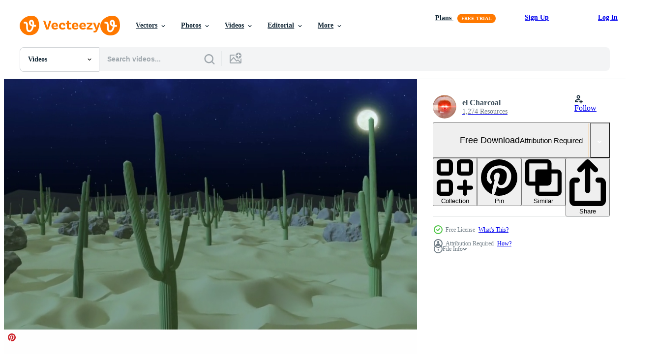

--- FILE ---
content_type: text/html; charset=utf-8
request_url: https://www.vecteezy.com/resources/24788493/show_related_tags_async_content
body_size: 1565
content:
<turbo-frame id="show-related-tags">
  <h2 class="ez-resource-related__header">Related Keywords</h2>

    <div class="splide ez-carousel tags-carousel is-ready" style="--carousel_height: 48px; --additional_height: 0px;" data-controller="carousel search-tag" data-bullets="false" data-loop="false" data-arrows="true">
    <div class="splide__track ez-carousel__track" data-carousel-target="track">
      <ul class="splide__list ez-carousel__inner-wrap" data-carousel-target="innerWrap">
        <li class="search-tag splide__slide ez-carousel__slide" data-carousel-target="slide"><a class="search-tag__tag-link ez-btn ez-btn--light" title="cactus" data-action="search-tag#sendClickEvent search-tag#performSearch" data-search-tag-verified="true" data-keyword-location="show" href="/free-videos/cactus">cactus</a></li><li class="search-tag splide__slide ez-carousel__slide" data-carousel-target="slide"><a class="search-tag__tag-link ez-btn ez-btn--light" title="desert" data-action="search-tag#sendClickEvent search-tag#performSearch" data-search-tag-verified="true" data-keyword-location="show" href="/free-videos/desert">desert</a></li><li class="search-tag splide__slide ez-carousel__slide" data-carousel-target="slide"><a class="search-tag__tag-link ez-btn ez-btn--light" title="dunes" data-action="search-tag#sendClickEvent search-tag#performSearch" data-search-tag-verified="true" data-keyword-location="show" href="/free-videos/dunes">dunes</a></li><li class="search-tag splide__slide ez-carousel__slide" data-carousel-target="slide"><a class="search-tag__tag-link ez-btn ez-btn--light" title="mountains" data-action="search-tag#sendClickEvent search-tag#performSearch" data-search-tag-verified="true" data-keyword-location="show" href="/free-videos/mountains">mountains</a></li><li class="search-tag splide__slide ez-carousel__slide" data-carousel-target="slide"><a class="search-tag__tag-link ez-btn ez-btn--light" title="landscape" data-action="search-tag#sendClickEvent search-tag#performSearch" data-search-tag-verified="true" data-keyword-location="show" href="/free-videos/landscape">landscape</a></li><li class="search-tag splide__slide ez-carousel__slide" data-carousel-target="slide"><a class="search-tag__tag-link ez-btn ez-btn--light" title="arizona desert" data-action="search-tag#sendClickEvent search-tag#performSearch" data-search-tag-verified="true" data-keyword-location="show" href="/free-videos/arizona-desert">arizona desert</a></li><li class="search-tag splide__slide ez-carousel__slide" data-carousel-target="slide"><a class="search-tag__tag-link ez-btn ez-btn--light" title="west" data-action="search-tag#sendClickEvent search-tag#performSearch" data-search-tag-verified="true" data-keyword-location="show" href="/free-videos/west">west</a></li><li class="search-tag splide__slide ez-carousel__slide" data-carousel-target="slide"><a class="search-tag__tag-link ez-btn ez-btn--light" title="season" data-action="search-tag#sendClickEvent search-tag#performSearch" data-search-tag-verified="true" data-keyword-location="show" href="/free-videos/season">season</a></li><li class="search-tag splide__slide ez-carousel__slide" data-carousel-target="slide"><a class="search-tag__tag-link ez-btn ez-btn--light" title="grass" data-action="search-tag#sendClickEvent search-tag#performSearch" data-search-tag-verified="true" data-keyword-location="show" href="/free-videos/grass">grass</a></li><li class="search-tag splide__slide ez-carousel__slide" data-carousel-target="slide"><a class="search-tag__tag-link ez-btn ez-btn--light" title="america" data-action="search-tag#sendClickEvent search-tag#performSearch" data-search-tag-verified="true" data-keyword-location="show" href="/free-videos/america">america</a></li><li class="search-tag splide__slide ez-carousel__slide" data-carousel-target="slide"><a class="search-tag__tag-link ez-btn ez-btn--light" title="sunset" data-action="search-tag#sendClickEvent search-tag#performSearch" data-search-tag-verified="true" data-keyword-location="show" href="/free-videos/sunset">sunset</a></li><li class="search-tag splide__slide ez-carousel__slide" data-carousel-target="slide"><a class="search-tag__tag-link ez-btn ez-btn--light" title="park" data-action="search-tag#sendClickEvent search-tag#performSearch" data-search-tag-verified="true" data-keyword-location="show" href="/free-videos/park">park</a></li><li class="search-tag splide__slide ez-carousel__slide" data-carousel-target="slide"><a class="search-tag__tag-link ez-btn ez-btn--light" title="trip" data-action="search-tag#sendClickEvent search-tag#performSearch" data-search-tag-verified="true" data-keyword-location="show" href="/free-videos/trip">trip</a></li><li class="search-tag splide__slide ez-carousel__slide" data-carousel-target="slide"><a class="search-tag__tag-link ez-btn ez-btn--light" title="arizona" data-action="search-tag#sendClickEvent search-tag#performSearch" data-search-tag-verified="true" data-keyword-location="show" href="/free-videos/arizona">arizona</a></li><li class="search-tag splide__slide ez-carousel__slide" data-carousel-target="slide"><a class="search-tag__tag-link ez-btn ez-btn--light" title="tourist" data-action="search-tag#sendClickEvent search-tag#performSearch" data-search-tag-verified="true" data-keyword-location="show" href="/free-videos/tourist">tourist</a></li><li class="search-tag splide__slide ez-carousel__slide" data-carousel-target="slide"><a class="search-tag__tag-link ez-btn ez-btn--light" title="sandstone" data-action="search-tag#sendClickEvent search-tag#performSearch" data-search-tag-verified="true" data-keyword-location="show" href="/free-videos/sandstone">sandstone</a></li><li class="search-tag splide__slide ez-carousel__slide" data-carousel-target="slide"><a class="search-tag__tag-link ez-btn ez-btn--light" title="national park" data-action="search-tag#sendClickEvent search-tag#performSearch" data-search-tag-verified="true" data-keyword-location="show" href="/free-videos/national-park">national park</a></li><li class="search-tag splide__slide ez-carousel__slide" data-carousel-target="slide"><a class="search-tag__tag-link ez-btn ez-btn--light" title="land" data-action="search-tag#sendClickEvent search-tag#performSearch" data-search-tag-verified="true" data-keyword-location="show" href="/free-videos/land">land</a></li><li class="search-tag splide__slide ez-carousel__slide" data-carousel-target="slide"><a class="search-tag__tag-link ez-btn ez-btn--light" title="plants" data-action="search-tag#sendClickEvent search-tag#performSearch" data-search-tag-verified="true" data-keyword-location="show" href="/free-videos/plants">plants</a></li><li class="search-tag splide__slide ez-carousel__slide" data-carousel-target="slide"><a class="search-tag__tag-link ez-btn ez-btn--light" title="outdoors" data-action="search-tag#sendClickEvent search-tag#performSearch" data-search-tag-verified="true" data-keyword-location="show" href="/free-videos/outdoors">outdoors</a></li><li class="search-tag splide__slide ez-carousel__slide" data-carousel-target="slide"><a class="search-tag__tag-link ez-btn ez-btn--light" title="discovery" data-action="search-tag#sendClickEvent search-tag#performSearch" data-search-tag-verified="true" data-keyword-location="show" href="/free-videos/discovery">discovery</a></li><li class="search-tag splide__slide ez-carousel__slide" data-carousel-target="slide"><a class="search-tag__tag-link ez-btn ez-btn--light" title="clouds" data-action="search-tag#sendClickEvent search-tag#performSearch" data-search-tag-verified="true" data-keyword-location="show" href="/free-videos/clouds">clouds</a></li><li class="search-tag splide__slide ez-carousel__slide" data-carousel-target="slide"><a class="search-tag__tag-link ez-btn ez-btn--light" title="road" data-action="search-tag#sendClickEvent search-tag#performSearch" data-search-tag-verified="true" data-keyword-location="show" href="/free-videos/road">road</a></li><li class="search-tag splide__slide ez-carousel__slide" data-carousel-target="slide"><a class="search-tag__tag-link ez-btn ez-btn--light" title="nature" data-action="search-tag#sendClickEvent search-tag#performSearch" data-search-tag-verified="true" data-keyword-location="show" href="/free-videos/nature">nature</a></li><li class="search-tag splide__slide ez-carousel__slide" data-carousel-target="slide"><a class="search-tag__tag-link ez-btn ez-btn--light" title="travel" data-action="search-tag#sendClickEvent search-tag#performSearch" data-search-tag-verified="true" data-keyword-location="show" href="/free-videos/travel">travel</a></li><li class="search-tag splide__slide ez-carousel__slide" data-carousel-target="slide"><a class="search-tag__tag-link ez-btn ez-btn--light" title="scenery" data-action="search-tag#sendClickEvent search-tag#performSearch" data-search-tag-verified="true" data-keyword-location="show" href="/free-videos/scenery">scenery</a></li><li class="search-tag splide__slide ez-carousel__slide" data-carousel-target="slide"><a class="search-tag__tag-link ez-btn ez-btn--light" title="tourism" data-action="search-tag#sendClickEvent search-tag#performSearch" data-search-tag-verified="true" data-keyword-location="show" href="/free-videos/tourism">tourism</a></li><li class="search-tag splide__slide ez-carousel__slide" data-carousel-target="slide"><a class="search-tag__tag-link ez-btn ez-btn--light" title="sky" data-action="search-tag#sendClickEvent search-tag#performSearch" data-search-tag-verified="true" data-keyword-location="show" href="/free-videos/sky">sky</a></li><li class="search-tag splide__slide ez-carousel__slide" data-carousel-target="slide"><a class="search-tag__tag-link ez-btn ez-btn--light" title="view" data-action="search-tag#sendClickEvent search-tag#performSearch" data-search-tag-verified="true" data-keyword-location="show" href="/free-videos/view">view</a></li><li class="search-tag splide__slide ez-carousel__slide" data-carousel-target="slide"><a class="search-tag__tag-link ez-btn ez-btn--light" title="mexico" data-action="search-tag#sendClickEvent search-tag#performSearch" data-search-tag-verified="true" data-keyword-location="show" href="/free-videos/mexico">mexico</a></li>
</ul></div>
    

    <div class="splide__arrows splide__arrows--ltr ez-carousel__arrows"><button class="splide__arrow splide__arrow--prev ez-carousel__arrow ez-carousel__arrow--prev" disabled="disabled" data-carousel-target="arrowPrev" data-test-id="carousel-arrow-prev" data-direction="prev" aria_label="Previous"><span class="ez-carousel__arrow-wrap"><svg xmlns="http://www.w3.org/2000/svg" viewBox="0 0 5 8" role="img" aria-labelledby="anew39mnf6isfks9a2gjp96fg8l9sa90" class="arrow-prev"><desc id="anew39mnf6isfks9a2gjp96fg8l9sa90">Previous</desc><path fill-rule="evenodd" d="M4.707 7.707a1 1 0 0 0 0-1.414L2.414 4l2.293-2.293A1 1 0 0 0 3.293.293l-3 3a1 1 0 0 0 0 1.414l3 3a1 1 0 0 0 1.414 0Z" clip-rule="evenodd"></path></svg>
</span><span class="ez-carousel__gradient"></span></button><button class="splide__arrow splide__arrow--next ez-carousel__arrow ez-carousel__arrow--next" disabled="disabled" data-carousel-target="arrowNext" data-test-id="carousel-arrow-next" data-direction="next" aria_label="Next"><span class="ez-carousel__arrow-wrap"><svg xmlns="http://www.w3.org/2000/svg" viewBox="0 0 5 8" role="img" aria-labelledby="a6cfjp3nesf9ev055ftj2uneqjmg81pz" class="arrow-next"><desc id="a6cfjp3nesf9ev055ftj2uneqjmg81pz">Next</desc><path fill-rule="evenodd" d="M.293 7.707a1 1 0 0 1 0-1.414L2.586 4 .293 1.707A1 1 0 0 1 1.707.293l3 3a1 1 0 0 1 0 1.414l-3 3a1 1 0 0 1-1.414 0Z" clip-rule="evenodd"></path></svg>
</span><span class="ez-carousel__gradient"></span></button></div>
</div></turbo-frame>


--- FILE ---
content_type: text/html; charset=utf-8
request_url: https://www.vecteezy.com/resources/24788493/show_related_grids_async_content
body_size: 18182
content:
<turbo-frame id="show-related-resources">
    <div data-conversions-category="Users Also Viewed">
      <h2 class="ez-resource-related__header">
        Users Also Viewed
      </h2>

      <ul class="ez-resource-grid ez-resource-grid--main-grid  is-hidden" id="false" data-controller="grid contributor-info video-preview" data-grid-track-truncation-value="false" data-max-rows="50" data-row-height="240" data-instant-grid="false" data-truncate-results="false" data-testid="also-viewed-resources" data-labels="free" style="--free: &#39;Free&#39;;">

  <li class="ez-resource-grid__item ez-resource-thumb ez-resource-thumb--video" data-controller="grid-item-decorator" data-position="{{position}}" data-item-id="24598896" data-pro="false" data-grid-target="gridItem" data-video-preview-target="preview" data-video-url="https://static.vecteezy.com/system/resources/previews/024/598/896/mp4/cactus-desert-day-background-loop-free-video.mp4" data-w="356" data-h="200" data-grid-item-decorator-free-label-value="Free" data-action="mouseenter-&gt;grid-item-decorator#hoverThumb:once" data-grid-item-decorator-item-pro-param="Free" data-grid-item-decorator-resource-id-param="24598896" data-grid-item-decorator-content-type-param="Content-video" data-grid-item-decorator-pinterest-url-param="https://www.vecteezy.com/video/24598896-cactus-desert-day-background-loop" data-grid-item-decorator-seo-page-description-param="Cactus Desert Day Background Loop" data-grid-item-decorator-user-id-param="3158918" data-grid-item-decorator-user-display-name-param="el Charcoal" data-grid-item-decorator-avatar-src-param="https://static.vecteezy.com/system/user/avatar/3158918/medium_cha_00000001.jpg" data-grid-item-decorator-uploads-path-param="/members/d_motion/uploads">

  <script type="application/ld+json" id="media_schema">
  {"@context":"https://schema.org","@type":"VideoObject","name":"Cactus Desert Day Background Loop","uploadDate":"2023-06-09T10:58:50-05:00","thumbnailUrl":"https://static.vecteezy.com/system/resources/thumbnails/024/598/896/small_2x/cactus-desert-day-background-loop-free-video.jpg","contentUrl":"https://static.vecteezy.com/system/resources/previews/024/598/896/mp4/cactus-desert-day-background-loop-free-video.mp4","sourceOrganization":"Vecteezy","license":"https://support.vecteezy.com/en_us/new-vecteezy-licensing-ByHivesvt","acquireLicensePage":"https://www.vecteezy.com/video/24598896-cactus-desert-day-background-loop","creator":{"@type":"Person","name":"el Charcoal"},"copyrightNotice":"el Charcoal","creditText":"Vecteezy"}
</script>


<a href="/video/24598896-cactus-desert-day-background-loop" class="ez-resource-thumb__link" title="Cactus Desert Day Background Loop" style="--height: 200; --width: 356; " data-action="click-&gt;grid#trackResourceClick mouseenter-&gt;grid#trackResourceHover" data-content-type="video" data-controller="ez-hover-intent" data-previews-srcs="[&quot;https://static.vecteezy.com/system/resources/previews/024/598/896/mp4/cactus-desert-day-background-loop-free-video.mp4&quot;]" data-pro="false" data-resource-id="24598896" data-video-preview-target="videoWrap" data-grid-item-decorator-target="link">
    <img src="https://static.vecteezy.com/system/resources/thumbnails/024/598/896/small/cactus-desert-day-background-loop-free-video.jpg" srcset="https://static.vecteezy.com/system/resources/thumbnails/024/598/896/small_2x/cactus-desert-day-background-loop-free-video.jpg 2x, https://static.vecteezy.com/system/resources/thumbnails/024/598/896/small/cactus-desert-day-background-loop-free-video.jpg 1x" class="ez-resource-thumb__img" loading="lazy" decoding="async" width="356" height="200" alt="Cactus Desert Day Background Loop video">

</a>

  <div class="ez-resource-thumb__label-wrap"></div>
  

  <div class="ez-resource-thumb__hover-state"></div>
</li><li class="ez-resource-grid__item ez-resource-thumb ez-resource-thumb--video" data-controller="grid-item-decorator" data-position="{{position}}" data-item-id="1626287" data-pro="false" data-grid-target="gridItem" data-video-preview-target="preview" data-video-url="https://static.vecteezy.com/system/resources/previews/001/626/287/mp4/juvenile-pine-tree-at-sunset-free-video.mp4" data-w="622" data-h="350" data-grid-item-decorator-free-label-value="Free" data-action="mouseenter-&gt;grid-item-decorator#hoverThumb:once" data-grid-item-decorator-item-pro-param="Free" data-grid-item-decorator-resource-id-param="1626287" data-grid-item-decorator-content-type-param="Content-video" data-grid-item-decorator-pinterest-url-param="https://www.vecteezy.com/video/1626287-juvenile-pine-tree-at-sunset" data-grid-item-decorator-seo-page-description-param="Juvenile Pine Tree At Sunset" data-grid-item-decorator-user-id-param="2703325" data-grid-item-decorator-user-display-name-param="nature and more" data-grid-item-decorator-avatar-src-param="https://static.vecteezy.com/system/user/avatar/2703325/medium_vecteezy_00000.jpg" data-grid-item-decorator-uploads-path-param="/members/nature_and_more/uploads">

  <script type="application/ld+json" id="media_schema">
  {"@context":"https://schema.org","@type":"VideoObject","name":"Juvenile Pine Tree At Sunset","uploadDate":"2020-12-02T22:42:04-06:00","thumbnailUrl":"https://static.vecteezy.com/system/resources/thumbnails/001/626/287/small_2x/juvenile-pine-tree-at-sunset-free-video.jpg","contentUrl":"https://static.vecteezy.com/system/resources/previews/001/626/287/mp4/juvenile-pine-tree-at-sunset-free-video.mp4","sourceOrganization":"Vecteezy","license":"https://support.vecteezy.com/en_us/new-vecteezy-licensing-ByHivesvt","acquireLicensePage":"https://www.vecteezy.com/video/1626287-juvenile-pine-tree-at-sunset","creator":{"@type":"Person","name":"nature and more"},"copyrightNotice":"nature and more","creditText":"Vecteezy"}
</script>


<a href="/video/1626287-juvenile-pine-tree-at-sunset" class="ez-resource-thumb__link" title="Juvenile Pine Tree At Sunset" style="--height: 350; --width: 622; " data-action="click-&gt;grid#trackResourceClick mouseenter-&gt;grid#trackResourceHover" data-content-type="video" data-controller="ez-hover-intent" data-previews-srcs="[&quot;https://static.vecteezy.com/system/resources/previews/001/626/287/mp4/juvenile-pine-tree-at-sunset-free-video.mp4&quot;]" data-pro="false" data-resource-id="1626287" data-video-preview-target="videoWrap" data-grid-item-decorator-target="link">
    <img src="https://static.vecteezy.com/system/resources/thumbnails/001/626/287/small/juvenile-pine-tree-at-sunset-free-video.jpg" srcset="https://static.vecteezy.com/system/resources/thumbnails/001/626/287/small_2x/juvenile-pine-tree-at-sunset-free-video.jpg 2x, https://static.vecteezy.com/system/resources/thumbnails/001/626/287/small/juvenile-pine-tree-at-sunset-free-video.jpg 1x" class="ez-resource-thumb__img" loading="lazy" decoding="async" width="622" height="350" alt="Juvenile Pine Tree At Sunset video">

</a>

  <div class="ez-resource-thumb__label-wrap"></div>
  

  <div class="ez-resource-thumb__hover-state"></div>
</li><li class="ez-resource-grid__item ez-resource-thumb ez-resource-thumb--video" data-controller="grid-item-decorator" data-position="{{position}}" data-item-id="1615030" data-pro="false" data-grid-target="gridItem" data-video-preview-target="preview" data-video-url="https://static.vecteezy.com/system/resources/previews/001/615/030/mp4/desert-dust-4k-living-background-free-video.mp4" data-w="622" data-h="350" data-grid-item-decorator-free-label-value="Free" data-action="mouseenter-&gt;grid-item-decorator#hoverThumb:once" data-grid-item-decorator-item-pro-param="Free" data-grid-item-decorator-resource-id-param="1615030" data-grid-item-decorator-content-type-param="Content-video" data-grid-item-decorator-pinterest-url-param="https://www.vecteezy.com/video/1615030-desert-dust-4k-living-background" data-grid-item-decorator-seo-page-description-param="Desert Dust 4K Living Background" data-grid-item-decorator-user-id-param="208105" data-grid-item-decorator-user-display-name-param="Videezy " data-grid-item-decorator-avatar-src-param="https://static.vecteezy.com/system/user/avatar/208105/medium_Screen_Shot_2021-01-05_at_2.04.06_PM.png" data-grid-item-decorator-uploads-path-param="/members/videezy/uploads">

  <script type="application/ld+json" id="media_schema">
  {"@context":"https://schema.org","@type":"VideoObject","name":"Desert Dust 4K Living Background","uploadDate":"2020-12-01T17:38:44-06:00","thumbnailUrl":"https://static.vecteezy.com/system/resources/thumbnails/001/615/030/small_2x/desert-dust-4k-living-background-free-video.jpg","contentUrl":"https://static.vecteezy.com/system/resources/previews/001/615/030/mp4/desert-dust-4k-living-background-free-video.mp4","sourceOrganization":"Vecteezy","license":"https://support.vecteezy.com/en_us/new-vecteezy-licensing-ByHivesvt","acquireLicensePage":"https://www.vecteezy.com/video/1615030-desert-dust-4k-living-background","creator":{"@type":"Person","name":"Videezy "},"copyrightNotice":"Videezy ","creditText":"Vecteezy"}
</script>


<a href="/video/1615030-desert-dust-4k-living-background" class="ez-resource-thumb__link" title="Desert Dust 4K Living Background" style="--height: 350; --width: 622; " data-action="click-&gt;grid#trackResourceClick mouseenter-&gt;grid#trackResourceHover" data-content-type="video" data-controller="ez-hover-intent" data-previews-srcs="[&quot;https://static.vecteezy.com/system/resources/previews/001/615/030/mp4/desert-dust-4k-living-background-free-video.mp4&quot;]" data-pro="false" data-resource-id="1615030" data-video-preview-target="videoWrap" data-grid-item-decorator-target="link">
    <img src="https://static.vecteezy.com/system/resources/thumbnails/001/615/030/small/desert-dust-4k-living-background-free-video.jpg" srcset="https://static.vecteezy.com/system/resources/thumbnails/001/615/030/small_2x/desert-dust-4k-living-background-free-video.jpg 2x, https://static.vecteezy.com/system/resources/thumbnails/001/615/030/small/desert-dust-4k-living-background-free-video.jpg 1x" class="ez-resource-thumb__img" loading="lazy" decoding="async" width="622" height="350" alt="Desert Dust 4K Living Background video">

</a>

  <div class="ez-resource-thumb__label-wrap"></div>
  

  <div class="ez-resource-thumb__hover-state"></div>
</li><li class="ez-resource-grid__item ez-resource-thumb ez-resource-thumb--video" data-controller="grid-item-decorator" data-position="{{position}}" data-item-id="2015825" data-pro="false" data-grid-target="gridItem" data-video-preview-target="preview" data-video-url="https://static.vecteezy.com/system/resources/previews/002/015/825/mp4/dramatic-sand-dune-free-video.mp4" data-w="622" data-h="350" data-grid-item-decorator-free-label-value="Free" data-action="mouseenter-&gt;grid-item-decorator#hoverThumb:once" data-grid-item-decorator-item-pro-param="Free" data-grid-item-decorator-resource-id-param="2015825" data-grid-item-decorator-content-type-param="Content-video" data-grid-item-decorator-pinterest-url-param="https://www.vecteezy.com/video/2015825-dramatic-sand-dune" data-grid-item-decorator-seo-page-description-param="Dramatic Sand Dune" data-grid-item-decorator-user-id-param="2703312" data-grid-item-decorator-user-display-name-param="A Luna Blue" data-grid-item-decorator-avatar-src-param="https://static.vecteezy.com/system/user/avatar/2703312/medium_1517741917653.jpeg" data-grid-item-decorator-uploads-path-param="/members/raymond/uploads">

  <script type="application/ld+json" id="media_schema">
  {"@context":"https://schema.org","@type":"VideoObject","name":"Dramatic Sand Dune","uploadDate":"2021-02-12T00:37:04-06:00","thumbnailUrl":"https://static.vecteezy.com/system/resources/thumbnails/002/015/825/small_2x/dramatic-sand-dune-free-video.jpg","contentUrl":"https://static.vecteezy.com/system/resources/previews/002/015/825/mp4/dramatic-sand-dune-free-video.mp4","sourceOrganization":"Vecteezy","license":"https://support.vecteezy.com/en_us/new-vecteezy-licensing-ByHivesvt","acquireLicensePage":"https://www.vecteezy.com/video/2015825-dramatic-sand-dune","creator":{"@type":"Person","name":"A Luna Blue"},"copyrightNotice":"A Luna Blue","creditText":"Vecteezy"}
</script>


<a href="/video/2015825-dramatic-sand-dune" class="ez-resource-thumb__link" title="Dramatic Sand Dune" style="--height: 350; --width: 622; " data-action="click-&gt;grid#trackResourceClick mouseenter-&gt;grid#trackResourceHover" data-content-type="video" data-controller="ez-hover-intent" data-previews-srcs="[&quot;https://static.vecteezy.com/system/resources/previews/002/015/825/mp4/dramatic-sand-dune-free-video.mp4&quot;]" data-pro="false" data-resource-id="2015825" data-video-preview-target="videoWrap" data-grid-item-decorator-target="link">
    <img src="https://static.vecteezy.com/system/resources/thumbnails/002/015/825/small/dramatic-sand-dune-free-video.jpg" srcset="https://static.vecteezy.com/system/resources/thumbnails/002/015/825/small_2x/dramatic-sand-dune-free-video.jpg 2x, https://static.vecteezy.com/system/resources/thumbnails/002/015/825/small/dramatic-sand-dune-free-video.jpg 1x" class="ez-resource-thumb__img" loading="lazy" decoding="async" width="622" height="350" alt="Dramatic Sand Dune video">

</a>

  <div class="ez-resource-thumb__label-wrap"></div>
  

  <div class="ez-resource-thumb__hover-state"></div>
</li><li class="ez-resource-grid__item ez-resource-thumb ez-resource-thumb--video" data-controller="grid-item-decorator" data-position="{{position}}" data-item-id="3386388" data-pro="false" data-grid-target="gridItem" data-video-preview-target="preview" data-video-url="https://static.vecteezy.com/system/resources/previews/003/386/388/mp4/desert-landscape-and-houses-in-a-windy-day-free-video.mp4" data-w="622" data-h="350" data-grid-item-decorator-free-label-value="Free" data-action="mouseenter-&gt;grid-item-decorator#hoverThumb:once" data-grid-item-decorator-item-pro-param="Free" data-grid-item-decorator-resource-id-param="3386388" data-grid-item-decorator-content-type-param="Content-video" data-grid-item-decorator-pinterest-url-param="https://www.vecteezy.com/video/3386388-desert-landscape-and-houses-in-a-windy-day" data-grid-item-decorator-seo-page-description-param="Desert Landscape And Houses In A Windy Day" data-grid-item-decorator-user-id-param="3608623" data-grid-item-decorator-user-display-name-param="angelika gotel" data-grid-item-decorator-avatar-src-param="https://static.vecteezy.com/system/user/avatar/3608623/medium_portrait-657116_1920.jpg" data-grid-item-decorator-uploads-path-param="/members/angel-gt199010071/uploads">

  <script type="application/ld+json" id="media_schema">
  {"@context":"https://schema.org","@type":"VideoObject","name":"Desert Landscape And Houses In A Windy Day","uploadDate":"2021-09-08T23:49:09-05:00","thumbnailUrl":"https://static.vecteezy.com/system/resources/thumbnails/003/386/388/small_2x/desert-landscape-and-houses-in-a-windy-day-free-video.jpg","contentUrl":"https://static.vecteezy.com/system/resources/previews/003/386/388/mp4/desert-landscape-and-houses-in-a-windy-day-free-video.mp4","sourceOrganization":"Vecteezy","license":"https://support.vecteezy.com/en_us/new-vecteezy-licensing-ByHivesvt","acquireLicensePage":"https://www.vecteezy.com/video/3386388-desert-landscape-and-houses-in-a-windy-day","creator":{"@type":"Person","name":"angelika gotel"},"copyrightNotice":"angelika gotel","creditText":"Vecteezy"}
</script>


<a href="/video/3386388-desert-landscape-and-houses-in-a-windy-day" class="ez-resource-thumb__link" title="Desert Landscape And Houses In A Windy Day" style="--height: 350; --width: 622; " data-action="click-&gt;grid#trackResourceClick mouseenter-&gt;grid#trackResourceHover" data-content-type="video" data-controller="ez-hover-intent" data-previews-srcs="[&quot;https://static.vecteezy.com/system/resources/previews/003/386/388/mp4/desert-landscape-and-houses-in-a-windy-day-free-video.mp4&quot;]" data-pro="false" data-resource-id="3386388" data-video-preview-target="videoWrap" data-grid-item-decorator-target="link">
    <img src="https://static.vecteezy.com/system/resources/thumbnails/003/386/388/small/desert-landscape-and-houses-in-a-windy-day-free-video.jpg" srcset="https://static.vecteezy.com/system/resources/thumbnails/003/386/388/small_2x/desert-landscape-and-houses-in-a-windy-day-free-video.jpg 2x, https://static.vecteezy.com/system/resources/thumbnails/003/386/388/small/desert-landscape-and-houses-in-a-windy-day-free-video.jpg 1x" class="ez-resource-thumb__img" loading="lazy" decoding="async" width="622" height="350" alt="Desert Landscape And Houses In A Windy Day video">

</a>

  <div class="ez-resource-thumb__label-wrap"></div>
  

  <div class="ez-resource-thumb__hover-state"></div>
</li><li class="ez-resource-grid__item ez-resource-thumb ez-resource-thumb--video" data-controller="grid-item-decorator" data-position="{{position}}" data-item-id="2835960" data-pro="false" data-grid-target="gridItem" data-video-preview-target="preview" data-video-url="https://static.vecteezy.com/system/resources/previews/002/835/960/mp4/animation-of-autumn-landscape-4k-falling-leaves-free-video.mp4" data-w="664" data-h="350" data-grid-item-decorator-free-label-value="Free" data-action="mouseenter-&gt;grid-item-decorator#hoverThumb:once" data-grid-item-decorator-item-pro-param="Free" data-grid-item-decorator-resource-id-param="2835960" data-grid-item-decorator-content-type-param="Content-video" data-grid-item-decorator-pinterest-url-param="https://www.vecteezy.com/video/2835960-animation-of-autumn-landscape-4k-video-falling-leaves" data-grid-item-decorator-seo-page-description-param="Animation of autumn landscape, 4K video, falling leaves" data-grid-item-decorator-user-id-param="3897885" data-grid-item-decorator-user-display-name-param="Рубан Юлия" data-grid-item-decorator-avatar-src-param="https://static.vecteezy.com/system/user/avatar/3897885/medium_Untitled-2-08.jpg" data-grid-item-decorator-uploads-path-param="/members/murchatina151106/uploads">

  <script type="application/ld+json" id="media_schema">
  {"@context":"https://schema.org","@type":"VideoObject","name":"Animation of autumn landscape, 4K video, falling leaves","uploadDate":"2021-06-27T06:30:10-05:00","thumbnailUrl":"https://static.vecteezy.com/system/resources/thumbnails/002/835/960/small_2x/animation-of-autumn-landscape-4k-falling-leaves-free-video.jpg","contentUrl":"https://static.vecteezy.com/system/resources/previews/002/835/960/mp4/animation-of-autumn-landscape-4k-falling-leaves-free-video.mp4","sourceOrganization":"Vecteezy","license":"https://support.vecteezy.com/en_us/new-vecteezy-licensing-ByHivesvt","acquireLicensePage":"https://www.vecteezy.com/video/2835960-animation-of-autumn-landscape-4k-video-falling-leaves","creator":{"@type":"Person","name":"Рубан Юлия"},"copyrightNotice":"Рубан Юлия","creditText":"Vecteezy"}
</script>


<a href="/video/2835960-animation-of-autumn-landscape-4k-video-falling-leaves" class="ez-resource-thumb__link" title="Animation of autumn landscape, 4K video, falling leaves" style="--height: 350; --width: 664; " data-action="click-&gt;grid#trackResourceClick mouseenter-&gt;grid#trackResourceHover" data-content-type="video" data-controller="ez-hover-intent" data-previews-srcs="[&quot;https://static.vecteezy.com/system/resources/previews/002/835/960/mp4/animation-of-autumn-landscape-4k-falling-leaves-free-video.mp4&quot;]" data-pro="false" data-resource-id="2835960" data-video-preview-target="videoWrap" data-grid-item-decorator-target="link">
    <img src="https://static.vecteezy.com/system/resources/thumbnails/002/835/960/small/animation-of-autumn-landscape-4k-falling-leaves-free-video.jpg" srcset="https://static.vecteezy.com/system/resources/thumbnails/002/835/960/small_2x/animation-of-autumn-landscape-4k-falling-leaves-free-video.jpg 2x, https://static.vecteezy.com/system/resources/thumbnails/002/835/960/small/animation-of-autumn-landscape-4k-falling-leaves-free-video.jpg 1x" class="ez-resource-thumb__img" loading="lazy" decoding="async" width="664" height="350" alt="Animation of autumn landscape, 4K video, falling leaves video">

</a>

  <div class="ez-resource-thumb__label-wrap"></div>
  

  <div class="ez-resource-thumb__hover-state"></div>
</li><li class="ez-resource-grid__item ez-resource-thumb ez-resource-thumb--video" data-controller="grid-item-decorator" data-position="{{position}}" data-item-id="2018872" data-pro="false" data-grid-target="gridItem" data-video-preview-target="preview" data-video-url="https://static.vecteezy.com/system/resources/previews/002/018/872/mp4/windy-sand-dunes-free-video.mp4" data-w="622" data-h="350" data-grid-item-decorator-free-label-value="Free" data-action="mouseenter-&gt;grid-item-decorator#hoverThumb:once" data-grid-item-decorator-item-pro-param="Free" data-grid-item-decorator-resource-id-param="2018872" data-grid-item-decorator-content-type-param="Content-video" data-grid-item-decorator-pinterest-url-param="https://www.vecteezy.com/video/2018872-windy-sand-dunes" data-grid-item-decorator-seo-page-description-param="Windy Sand Dunes" data-grid-item-decorator-user-id-param="2703312" data-grid-item-decorator-user-display-name-param="A Luna Blue" data-grid-item-decorator-avatar-src-param="https://static.vecteezy.com/system/user/avatar/2703312/medium_1517741917653.jpeg" data-grid-item-decorator-uploads-path-param="/members/raymond/uploads">

  <script type="application/ld+json" id="media_schema">
  {"@context":"https://schema.org","@type":"VideoObject","name":"Windy Sand Dunes","uploadDate":"2021-02-12T21:21:46-06:00","thumbnailUrl":"https://static.vecteezy.com/system/resources/thumbnails/002/018/872/small_2x/windy-sand-dunes-free-video.jpg","contentUrl":"https://static.vecteezy.com/system/resources/previews/002/018/872/mp4/windy-sand-dunes-free-video.mp4","sourceOrganization":"Vecteezy","license":"https://support.vecteezy.com/en_us/new-vecteezy-licensing-ByHivesvt","acquireLicensePage":"https://www.vecteezy.com/video/2018872-windy-sand-dunes","creator":{"@type":"Person","name":"A Luna Blue"},"copyrightNotice":"A Luna Blue","creditText":"Vecteezy"}
</script>


<a href="/video/2018872-windy-sand-dunes" class="ez-resource-thumb__link" title="Windy Sand Dunes" style="--height: 350; --width: 622; " data-action="click-&gt;grid#trackResourceClick mouseenter-&gt;grid#trackResourceHover" data-content-type="video" data-controller="ez-hover-intent" data-previews-srcs="[&quot;https://static.vecteezy.com/system/resources/previews/002/018/872/mp4/windy-sand-dunes-free-video.mp4&quot;]" data-pro="false" data-resource-id="2018872" data-video-preview-target="videoWrap" data-grid-item-decorator-target="link">
    <img src="https://static.vecteezy.com/system/resources/thumbnails/002/018/872/small/windy-sand-dunes-free-video.jpg" srcset="https://static.vecteezy.com/system/resources/thumbnails/002/018/872/small_2x/windy-sand-dunes-free-video.jpg 2x, https://static.vecteezy.com/system/resources/thumbnails/002/018/872/small/windy-sand-dunes-free-video.jpg 1x" class="ez-resource-thumb__img" loading="lazy" decoding="async" width="622" height="350" alt="Windy Sand Dunes video">

</a>

  <div class="ez-resource-thumb__label-wrap"></div>
  

  <div class="ez-resource-thumb__hover-state"></div>
</li><li class="ez-resource-grid__item ez-resource-thumb ez-resource-thumb--video" data-controller="grid-item-decorator" data-position="{{position}}" data-item-id="22255592" data-pro="false" data-grid-target="gridItem" data-video-preview-target="preview" data-video-url="https://static.vecteezy.com/system/resources/previews/022/255/592/mp4/shrub-bush-in-middle-eastern-desert-sand-dunes-free-video.mp4" data-w="356" data-h="200" data-grid-item-decorator-free-label-value="Free" data-action="mouseenter-&gt;grid-item-decorator#hoverThumb:once" data-grid-item-decorator-item-pro-param="Free" data-grid-item-decorator-resource-id-param="22255592" data-grid-item-decorator-content-type-param="Content-video" data-grid-item-decorator-pinterest-url-param="https://www.vecteezy.com/video/22255592-shrub-bush-in-middle-eastern-desert-sand-dunes" data-grid-item-decorator-seo-page-description-param="Shrub, Bush In Middle Eastern Desert Sand Dunes" data-grid-item-decorator-user-id-param="2890462" data-grid-item-decorator-user-display-name-param="Jordan Hatfield" data-grid-item-decorator-avatar-src-param="https://static.vecteezy.com/system/user/avatar/2890462/medium_Jordan_Hatfield_2.jpg" data-grid-item-decorator-uploads-path-param="/members/jordanhatfieldcreative/uploads">

  <script type="application/ld+json" id="media_schema">
  {"@context":"https://schema.org","@type":"VideoObject","name":"Shrub, Bush In Middle Eastern Desert Sand Dunes","uploadDate":"2023-04-03T16:05:45-05:00","thumbnailUrl":"https://static.vecteezy.com/system/resources/thumbnails/022/255/592/small_2x/shrub-bush-in-middle-eastern-desert-sand-dunes-free-video.jpg","contentUrl":"https://static.vecteezy.com/system/resources/previews/022/255/592/mp4/shrub-bush-in-middle-eastern-desert-sand-dunes-free-video.mp4","sourceOrganization":"Vecteezy","license":"https://support.vecteezy.com/en_us/new-vecteezy-licensing-ByHivesvt","acquireLicensePage":"https://www.vecteezy.com/video/22255592-shrub-bush-in-middle-eastern-desert-sand-dunes","creator":{"@type":"Person","name":"Jordan Hatfield"},"copyrightNotice":"Jordan Hatfield","creditText":"Vecteezy"}
</script>


<a href="/video/22255592-shrub-bush-in-middle-eastern-desert-sand-dunes" class="ez-resource-thumb__link" title="Shrub, Bush In Middle Eastern Desert Sand Dunes" style="--height: 200; --width: 356; " data-action="click-&gt;grid#trackResourceClick mouseenter-&gt;grid#trackResourceHover" data-content-type="video" data-controller="ez-hover-intent" data-previews-srcs="[&quot;https://static.vecteezy.com/system/resources/previews/022/255/592/mp4/shrub-bush-in-middle-eastern-desert-sand-dunes-free-video.mp4&quot;]" data-pro="false" data-resource-id="22255592" data-video-preview-target="videoWrap" data-grid-item-decorator-target="link">
    <img src="https://static.vecteezy.com/system/resources/thumbnails/022/255/592/small/shrub-bush-in-middle-eastern-desert-sand-dunes-free-video.jpg" srcset="https://static.vecteezy.com/system/resources/thumbnails/022/255/592/small_2x/shrub-bush-in-middle-eastern-desert-sand-dunes-free-video.jpg 2x, https://static.vecteezy.com/system/resources/thumbnails/022/255/592/small/shrub-bush-in-middle-eastern-desert-sand-dunes-free-video.jpg 1x" class="ez-resource-thumb__img" loading="lazy" decoding="async" width="356" height="200" alt="Shrub, Bush In Middle Eastern Desert Sand Dunes video">

</a>

  <div class="ez-resource-thumb__label-wrap"></div>
  

  <div class="ez-resource-thumb__hover-state"></div>
</li><li class="ez-resource-grid__item ez-resource-thumb ez-resource-thumb--video" data-controller="grid-item-decorator" data-position="{{position}}" data-item-id="9366444" data-pro="false" data-grid-target="gridItem" data-video-preview-target="preview" data-video-url="https://static.vecteezy.com/system/resources/previews/009/366/444/mp4/starry-night-over-mountain-time-lapse-of-stars-in-dark-night-sky-free-video.mp4" data-w="356" data-h="200" data-grid-item-decorator-free-label-value="Free" data-action="mouseenter-&gt;grid-item-decorator#hoverThumb:once" data-grid-item-decorator-item-pro-param="Free" data-grid-item-decorator-resource-id-param="9366444" data-grid-item-decorator-content-type-param="Content-video" data-grid-item-decorator-pinterest-url-param="https://www.vecteezy.com/video/9366444-starry-night-over-mountain-time-lapse-of-stars-in-dark-night-sky" data-grid-item-decorator-seo-page-description-param="Starry night over mountain time lapse of stars in dark night sky." data-grid-item-decorator-user-id-param="2925662" data-grid-item-decorator-user-display-name-param="Tananuphong Kummaru" data-grid-item-decorator-avatar-src-param="https://static.vecteezy.com/system/user/avatar/2925662/medium_81524550_10158284406369274_8822152182225698816_o.jpg" data-grid-item-decorator-uploads-path-param="/members/tananuru763225/uploads">

  <script type="application/ld+json" id="media_schema">
  {"@context":"https://schema.org","@type":"VideoObject","name":"Starry night over mountain time lapse of stars in dark night sky.","uploadDate":"2022-07-21T11:15:54-05:00","thumbnailUrl":"https://static.vecteezy.com/system/resources/thumbnails/009/366/444/small_2x/starry-night-over-mountain-time-lapse-of-stars-in-dark-night-sky-free-video.jpg","contentUrl":"https://static.vecteezy.com/system/resources/previews/009/366/444/mp4/starry-night-over-mountain-time-lapse-of-stars-in-dark-night-sky-free-video.mp4","sourceOrganization":"Vecteezy","license":"https://support.vecteezy.com/en_us/new-vecteezy-licensing-ByHivesvt","acquireLicensePage":"https://www.vecteezy.com/video/9366444-starry-night-over-mountain-time-lapse-of-stars-in-dark-night-sky","creator":{"@type":"Person","name":"Tananuphong Kummaru"},"copyrightNotice":"Tananuphong Kummaru","creditText":"Vecteezy"}
</script>


<a href="/video/9366444-starry-night-over-mountain-time-lapse-of-stars-in-dark-night-sky" class="ez-resource-thumb__link" title="Starry night over mountain time lapse of stars in dark night sky." style="--height: 200; --width: 356; " data-action="click-&gt;grid#trackResourceClick mouseenter-&gt;grid#trackResourceHover" data-content-type="video" data-controller="ez-hover-intent" data-previews-srcs="[&quot;https://static.vecteezy.com/system/resources/previews/009/366/444/mp4/starry-night-over-mountain-time-lapse-of-stars-in-dark-night-sky-free-video.mp4&quot;]" data-pro="false" data-resource-id="9366444" data-video-preview-target="videoWrap" data-grid-item-decorator-target="link">
    <img src="https://static.vecteezy.com/system/resources/thumbnails/009/366/444/small/starry-night-over-mountain-time-lapse-of-stars-in-dark-night-sky-free-video.jpg" srcset="https://static.vecteezy.com/system/resources/thumbnails/009/366/444/small_2x/starry-night-over-mountain-time-lapse-of-stars-in-dark-night-sky-free-video.jpg 2x, https://static.vecteezy.com/system/resources/thumbnails/009/366/444/small/starry-night-over-mountain-time-lapse-of-stars-in-dark-night-sky-free-video.jpg 1x" class="ez-resource-thumb__img" loading="lazy" decoding="async" width="356" height="200" alt="Starry night over mountain time lapse of stars in dark night sky. video">

</a>

  <div class="ez-resource-thumb__label-wrap"></div>
  

  <div class="ez-resource-thumb__hover-state"></div>
</li><li class="ez-resource-grid__item ez-resource-thumb ez-resource-thumb--video" data-controller="grid-item-decorator" data-position="{{position}}" data-item-id="14290376" data-pro="false" data-grid-target="gridItem" data-video-preview-target="preview" data-video-url="https://static.vecteezy.com/system/resources/previews/014/290/376/mp4/face-light-dance-vj-free-video.mp4" data-w="356" data-h="200" data-grid-item-decorator-free-label-value="Free" data-action="mouseenter-&gt;grid-item-decorator#hoverThumb:once" data-grid-item-decorator-item-pro-param="Free" data-grid-item-decorator-resource-id-param="14290376" data-grid-item-decorator-content-type-param="Content-video" data-grid-item-decorator-pinterest-url-param="https://www.vecteezy.com/video/14290376-face-light-dance-vj" data-grid-item-decorator-seo-page-description-param="Face Light Dance VJ" data-grid-item-decorator-user-id-param="3158918" data-grid-item-decorator-user-display-name-param="el Charcoal" data-grid-item-decorator-avatar-src-param="https://static.vecteezy.com/system/user/avatar/3158918/medium_cha_00000001.jpg" data-grid-item-decorator-uploads-path-param="/members/d_motion/uploads">

  <script type="application/ld+json" id="media_schema">
  {"@context":"https://schema.org","@type":"VideoObject","name":"Face Light Dance VJ","uploadDate":"2022-11-14T09:47:12-06:00","thumbnailUrl":"https://static.vecteezy.com/system/resources/thumbnails/014/290/376/small_2x/face-light-dance-vj-free-video.jpg","contentUrl":"https://static.vecteezy.com/system/resources/previews/014/290/376/mp4/face-light-dance-vj-free-video.mp4","sourceOrganization":"Vecteezy","license":"https://support.vecteezy.com/en_us/new-vecteezy-licensing-ByHivesvt","acquireLicensePage":"https://www.vecteezy.com/video/14290376-face-light-dance-vj","creator":{"@type":"Person","name":"el Charcoal"},"copyrightNotice":"el Charcoal","creditText":"Vecteezy"}
</script>


<a href="/video/14290376-face-light-dance-vj" class="ez-resource-thumb__link" title="Face Light Dance VJ" style="--height: 200; --width: 356; " data-action="click-&gt;grid#trackResourceClick mouseenter-&gt;grid#trackResourceHover" data-content-type="video" data-controller="ez-hover-intent" data-previews-srcs="[&quot;https://static.vecteezy.com/system/resources/previews/014/290/376/mp4/face-light-dance-vj-free-video.mp4&quot;]" data-pro="false" data-resource-id="14290376" data-video-preview-target="videoWrap" data-grid-item-decorator-target="link">
    <img src="https://static.vecteezy.com/system/resources/thumbnails/014/290/376/small/face-light-dance-vj-free-video.jpg" srcset="https://static.vecteezy.com/system/resources/thumbnails/014/290/376/small_2x/face-light-dance-vj-free-video.jpg 2x, https://static.vecteezy.com/system/resources/thumbnails/014/290/376/small/face-light-dance-vj-free-video.jpg 1x" class="ez-resource-thumb__img" loading="lazy" decoding="async" width="356" height="200" alt="Face Light Dance VJ video">

</a>

  <div class="ez-resource-thumb__label-wrap"></div>
  

  <div class="ez-resource-thumb__hover-state"></div>
</li><li class="ez-resource-grid__item ez-resource-thumb ez-resource-thumb--video" data-controller="grid-item-decorator" data-position="{{position}}" data-item-id="23336960" data-pro="false" data-grid-target="gridItem" data-video-preview-target="preview" data-video-url="https://static.vecteezy.com/system/resources/previews/023/336/960/mp4/cube-room-neon-background-free-video.mp4" data-w="356" data-h="200" data-grid-item-decorator-free-label-value="Free" data-action="mouseenter-&gt;grid-item-decorator#hoverThumb:once" data-grid-item-decorator-item-pro-param="Free" data-grid-item-decorator-resource-id-param="23336960" data-grid-item-decorator-content-type-param="Content-video" data-grid-item-decorator-pinterest-url-param="https://www.vecteezy.com/video/23336960-cube-room-neon-background" data-grid-item-decorator-seo-page-description-param="Cube Room Neon Background" data-grid-item-decorator-user-id-param="3158918" data-grid-item-decorator-user-display-name-param="el Charcoal" data-grid-item-decorator-avatar-src-param="https://static.vecteezy.com/system/user/avatar/3158918/medium_cha_00000001.jpg" data-grid-item-decorator-uploads-path-param="/members/d_motion/uploads">

  <script type="application/ld+json" id="media_schema">
  {"@context":"https://schema.org","@type":"VideoObject","name":"Cube Room Neon Background","uploadDate":"2023-05-02T10:48:22-05:00","thumbnailUrl":"https://static.vecteezy.com/system/resources/thumbnails/023/336/960/small_2x/cube-room-neon-background-free-video.jpg","contentUrl":"https://static.vecteezy.com/system/resources/previews/023/336/960/mp4/cube-room-neon-background-free-video.mp4","sourceOrganization":"Vecteezy","license":"https://support.vecteezy.com/en_us/new-vecteezy-licensing-ByHivesvt","acquireLicensePage":"https://www.vecteezy.com/video/23336960-cube-room-neon-background","creator":{"@type":"Person","name":"el Charcoal"},"copyrightNotice":"el Charcoal","creditText":"Vecteezy"}
</script>


<a href="/video/23336960-cube-room-neon-background" class="ez-resource-thumb__link" title="Cube Room Neon Background" style="--height: 200; --width: 356; " data-action="click-&gt;grid#trackResourceClick mouseenter-&gt;grid#trackResourceHover" data-content-type="video" data-controller="ez-hover-intent" data-previews-srcs="[&quot;https://static.vecteezy.com/system/resources/previews/023/336/960/mp4/cube-room-neon-background-free-video.mp4&quot;]" data-pro="false" data-resource-id="23336960" data-video-preview-target="videoWrap" data-grid-item-decorator-target="link">
    <img src="https://static.vecteezy.com/system/resources/thumbnails/023/336/960/small/cube-room-neon-background-free-video.jpg" srcset="https://static.vecteezy.com/system/resources/thumbnails/023/336/960/small_2x/cube-room-neon-background-free-video.jpg 2x, https://static.vecteezy.com/system/resources/thumbnails/023/336/960/small/cube-room-neon-background-free-video.jpg 1x" class="ez-resource-thumb__img" loading="lazy" decoding="async" width="356" height="200" alt="Cube Room Neon Background video">

</a>

  <div class="ez-resource-thumb__label-wrap"></div>
  

  <div class="ez-resource-thumb__hover-state"></div>
</li><li class="ez-resource-grid__item ez-resource-thumb ez-resource-thumb--video" data-controller="grid-item-decorator" data-position="{{position}}" data-item-id="2015186" data-pro="false" data-grid-target="gridItem" data-video-preview-target="preview" data-video-url="https://static.vecteezy.com/system/resources/previews/002/015/186/mp4/desert-landscape-with-stars-free-video.mp4" data-w="622" data-h="350" data-grid-item-decorator-free-label-value="Free" data-action="mouseenter-&gt;grid-item-decorator#hoverThumb:once" data-grid-item-decorator-item-pro-param="Free" data-grid-item-decorator-resource-id-param="2015186" data-grid-item-decorator-content-type-param="Content-video" data-grid-item-decorator-pinterest-url-param="https://www.vecteezy.com/video/2015186-desert-landscape-with-stars" data-grid-item-decorator-seo-page-description-param="Desert Landscape with Stars" data-grid-item-decorator-user-id-param="2703312" data-grid-item-decorator-user-display-name-param="A Luna Blue" data-grid-item-decorator-avatar-src-param="https://static.vecteezy.com/system/user/avatar/2703312/medium_1517741917653.jpeg" data-grid-item-decorator-uploads-path-param="/members/raymond/uploads">

  <script type="application/ld+json" id="media_schema">
  {"@context":"https://schema.org","@type":"VideoObject","name":"Desert Landscape with Stars","uploadDate":"2021-02-11T18:27:13-06:00","thumbnailUrl":"https://static.vecteezy.com/system/resources/thumbnails/002/015/186/small_2x/desert-landscape-with-stars-free-video.jpg","contentUrl":"https://static.vecteezy.com/system/resources/previews/002/015/186/mp4/desert-landscape-with-stars-free-video.mp4","sourceOrganization":"Vecteezy","license":"https://support.vecteezy.com/en_us/new-vecteezy-licensing-ByHivesvt","acquireLicensePage":"https://www.vecteezy.com/video/2015186-desert-landscape-with-stars","creator":{"@type":"Person","name":"A Luna Blue"},"copyrightNotice":"A Luna Blue","creditText":"Vecteezy"}
</script>


<a href="/video/2015186-desert-landscape-with-stars" class="ez-resource-thumb__link" title="Desert Landscape with Stars" style="--height: 350; --width: 622; " data-action="click-&gt;grid#trackResourceClick mouseenter-&gt;grid#trackResourceHover" data-content-type="video" data-controller="ez-hover-intent" data-previews-srcs="[&quot;https://static.vecteezy.com/system/resources/previews/002/015/186/mp4/desert-landscape-with-stars-free-video.mp4&quot;]" data-pro="false" data-resource-id="2015186" data-video-preview-target="videoWrap" data-grid-item-decorator-target="link">
    <img src="https://static.vecteezy.com/system/resources/thumbnails/002/015/186/small/desert-landscape-with-stars-free-video.jpg" srcset="https://static.vecteezy.com/system/resources/thumbnails/002/015/186/small_2x/desert-landscape-with-stars-free-video.jpg 2x, https://static.vecteezy.com/system/resources/thumbnails/002/015/186/small/desert-landscape-with-stars-free-video.jpg 1x" class="ez-resource-thumb__img" loading="lazy" decoding="async" width="622" height="350" alt="Desert Landscape with Stars video">

</a>

  <div class="ez-resource-thumb__label-wrap"></div>
  

  <div class="ez-resource-thumb__hover-state"></div>
</li><li class="ez-resource-grid__item ez-resource-thumb ez-resource-thumb--video" data-controller="grid-item-decorator" data-position="{{position}}" data-item-id="2015253" data-pro="false" data-grid-target="gridItem" data-video-preview-target="preview" data-video-url="https://static.vecteezy.com/system/resources/previews/002/015/253/mp4/time-lapse-desert-ride-free-video.mp4" data-w="622" data-h="350" data-grid-item-decorator-free-label-value="Free" data-action="mouseenter-&gt;grid-item-decorator#hoverThumb:once" data-grid-item-decorator-item-pro-param="Free" data-grid-item-decorator-resource-id-param="2015253" data-grid-item-decorator-content-type-param="Content-video" data-grid-item-decorator-pinterest-url-param="https://www.vecteezy.com/video/2015253-time-lapse-desert-ride" data-grid-item-decorator-seo-page-description-param="Time Lapse Desert Ride" data-grid-item-decorator-user-id-param="2703312" data-grid-item-decorator-user-display-name-param="A Luna Blue" data-grid-item-decorator-avatar-src-param="https://static.vecteezy.com/system/user/avatar/2703312/medium_1517741917653.jpeg" data-grid-item-decorator-uploads-path-param="/members/raymond/uploads">

  <script type="application/ld+json" id="media_schema">
  {"@context":"https://schema.org","@type":"VideoObject","name":"Time Lapse Desert Ride","uploadDate":"2021-02-11T19:10:25-06:00","thumbnailUrl":"https://static.vecteezy.com/system/resources/thumbnails/002/015/253/small_2x/time-lapse-desert-ride-free-video.jpg","contentUrl":"https://static.vecteezy.com/system/resources/previews/002/015/253/mp4/time-lapse-desert-ride-free-video.mp4","sourceOrganization":"Vecteezy","license":"https://support.vecteezy.com/en_us/new-vecteezy-licensing-ByHivesvt","acquireLicensePage":"https://www.vecteezy.com/video/2015253-time-lapse-desert-ride","creator":{"@type":"Person","name":"A Luna Blue"},"copyrightNotice":"A Luna Blue","creditText":"Vecteezy"}
</script>


<a href="/video/2015253-time-lapse-desert-ride" class="ez-resource-thumb__link" title="Time Lapse Desert Ride" style="--height: 350; --width: 622; " data-action="click-&gt;grid#trackResourceClick mouseenter-&gt;grid#trackResourceHover" data-content-type="video" data-controller="ez-hover-intent" data-previews-srcs="[&quot;https://static.vecteezy.com/system/resources/previews/002/015/253/mp4/time-lapse-desert-ride-free-video.mp4&quot;]" data-pro="false" data-resource-id="2015253" data-video-preview-target="videoWrap" data-grid-item-decorator-target="link">
    <img src="https://static.vecteezy.com/system/resources/thumbnails/002/015/253/small/time-lapse-desert-ride-free-video.jpg" srcset="https://static.vecteezy.com/system/resources/thumbnails/002/015/253/small_2x/time-lapse-desert-ride-free-video.jpg 2x, https://static.vecteezy.com/system/resources/thumbnails/002/015/253/small/time-lapse-desert-ride-free-video.jpg 1x" class="ez-resource-thumb__img" loading="lazy" decoding="async" width="622" height="350" alt="Time Lapse Desert Ride video">

</a>

  <div class="ez-resource-thumb__label-wrap"></div>
  

  <div class="ez-resource-thumb__hover-state"></div>
</li><li class="ez-resource-grid__item ez-resource-thumb ez-resource-thumb--video" data-controller="grid-item-decorator" data-position="{{position}}" data-item-id="3194533" data-pro="false" data-grid-target="gridItem" data-video-preview-target="preview" data-video-url="https://static.vecteezy.com/system/resources/previews/003/194/533/mp4/moonbeam-over-the-river-and-mountains-free-video.mp4" data-w="622" data-h="350" data-grid-item-decorator-free-label-value="Free" data-action="mouseenter-&gt;grid-item-decorator#hoverThumb:once" data-grid-item-decorator-item-pro-param="Free" data-grid-item-decorator-resource-id-param="3194533" data-grid-item-decorator-content-type-param="Content-video" data-grid-item-decorator-pinterest-url-param="https://www.vecteezy.com/video/3194533-moonbeam-over-the-river-and-mountains" data-grid-item-decorator-seo-page-description-param="Moonbeam Over The River And Mountains" data-grid-item-decorator-user-id-param="3608623" data-grid-item-decorator-user-display-name-param="angelika gotel" data-grid-item-decorator-avatar-src-param="https://static.vecteezy.com/system/user/avatar/3608623/medium_portrait-657116_1920.jpg" data-grid-item-decorator-uploads-path-param="/members/angel-gt199010071/uploads">

  <script type="application/ld+json" id="media_schema">
  {"@context":"https://schema.org","@type":"VideoObject","name":"Moonbeam Over The River And Mountains","uploadDate":"2021-08-13T14:45:09-05:00","thumbnailUrl":"https://static.vecteezy.com/system/resources/thumbnails/003/194/533/small_2x/moonbeam-over-the-river-and-mountains-free-video.jpg","contentUrl":"https://static.vecteezy.com/system/resources/previews/003/194/533/mp4/moonbeam-over-the-river-and-mountains-free-video.mp4","sourceOrganization":"Vecteezy","license":"https://support.vecteezy.com/en_us/new-vecteezy-licensing-ByHivesvt","acquireLicensePage":"https://www.vecteezy.com/video/3194533-moonbeam-over-the-river-and-mountains","creator":{"@type":"Person","name":"angelika gotel"},"copyrightNotice":"angelika gotel","creditText":"Vecteezy"}
</script>


<a href="/video/3194533-moonbeam-over-the-river-and-mountains" class="ez-resource-thumb__link" title="Moonbeam Over The River And Mountains" style="--height: 350; --width: 622; " data-action="click-&gt;grid#trackResourceClick mouseenter-&gt;grid#trackResourceHover" data-content-type="video" data-controller="ez-hover-intent" data-previews-srcs="[&quot;https://static.vecteezy.com/system/resources/previews/003/194/533/mp4/moonbeam-over-the-river-and-mountains-free-video.mp4&quot;]" data-pro="false" data-resource-id="3194533" data-video-preview-target="videoWrap" data-grid-item-decorator-target="link">
    <img src="https://static.vecteezy.com/system/resources/thumbnails/003/194/533/small/moonbeam-over-the-river-and-mountains-free-video.jpg" srcset="https://static.vecteezy.com/system/resources/thumbnails/003/194/533/small_2x/moonbeam-over-the-river-and-mountains-free-video.jpg 2x, https://static.vecteezy.com/system/resources/thumbnails/003/194/533/small/moonbeam-over-the-river-and-mountains-free-video.jpg 1x" class="ez-resource-thumb__img" loading="lazy" decoding="async" width="622" height="350" alt="Moonbeam Over The River And Mountains video">

</a>

  <div class="ez-resource-thumb__label-wrap"></div>
  

  <div class="ez-resource-thumb__hover-state"></div>
</li><li class="ez-resource-grid__item ez-resource-thumb ez-resource-thumb--video" data-controller="grid-item-decorator" data-position="{{position}}" data-item-id="1616188" data-pro="false" data-grid-target="gridItem" data-video-preview-target="preview" data-video-url="https://static.vecteezy.com/system/resources/previews/001/616/188/mp4/vertical-slow-panning-shot-of-oval-cactus-in-the-desert-in-4k-free-video.mp4" data-w="664" data-h="350" data-grid-item-decorator-free-label-value="Free" data-action="mouseenter-&gt;grid-item-decorator#hoverThumb:once" data-grid-item-decorator-item-pro-param="Free" data-grid-item-decorator-resource-id-param="1616188" data-grid-item-decorator-content-type-param="Content-video" data-grid-item-decorator-pinterest-url-param="https://www.vecteezy.com/video/1616188-vertical-slow-panning-shot-of-oval-cactus-in-the-desert-in-4k" data-grid-item-decorator-seo-page-description-param="Vertical slow panning shot of oval cactus in the desert in 4K" data-grid-item-decorator-user-id-param="2703338" data-grid-item-decorator-user-display-name-param="Mitch Martinez" data-grid-item-decorator-avatar-src-param="https://gravatar.com/avatar/bde7a17aa5552eaf0e5edbc27e5c03e8.png?s=112" data-grid-item-decorator-uploads-path-param="/members/cinemitch/uploads">

  <script type="application/ld+json" id="media_schema">
  {"@context":"https://schema.org","@type":"VideoObject","name":"Vertical slow panning shot of oval cactus in the desert in 4K","uploadDate":"2020-12-01T18:38:11-06:00","thumbnailUrl":"https://static.vecteezy.com/system/resources/thumbnails/001/616/188/small_2x/vertical-slow-panning-shot-of-oval-cactus-in-the-desert-in-4k-free-video.jpg","contentUrl":"https://static.vecteezy.com/system/resources/previews/001/616/188/mp4/vertical-slow-panning-shot-of-oval-cactus-in-the-desert-in-4k-free-video.mp4","sourceOrganization":"Vecteezy","license":"https://support.vecteezy.com/en_us/new-vecteezy-licensing-ByHivesvt","acquireLicensePage":"https://www.vecteezy.com/video/1616188-vertical-slow-panning-shot-of-oval-cactus-in-the-desert-in-4k","creator":{"@type":"Person","name":"Mitch Martinez"},"copyrightNotice":"Mitch Martinez","creditText":"Vecteezy"}
</script>


<a href="/video/1616188-vertical-slow-panning-shot-of-oval-cactus-in-the-desert-in-4k" class="ez-resource-thumb__link" title="Vertical slow panning shot of oval cactus in the desert in 4K" style="--height: 350; --width: 664; " data-action="click-&gt;grid#trackResourceClick mouseenter-&gt;grid#trackResourceHover" data-content-type="video" data-controller="ez-hover-intent" data-previews-srcs="[&quot;https://static.vecteezy.com/system/resources/previews/001/616/188/mp4/vertical-slow-panning-shot-of-oval-cactus-in-the-desert-in-4k-free-video.mp4&quot;]" data-pro="false" data-resource-id="1616188" data-video-preview-target="videoWrap" data-grid-item-decorator-target="link">
    <img src="https://static.vecteezy.com/system/resources/thumbnails/001/616/188/small/vertical-slow-panning-shot-of-oval-cactus-in-the-desert-in-4k-free-video.jpg" srcset="https://static.vecteezy.com/system/resources/thumbnails/001/616/188/small_2x/vertical-slow-panning-shot-of-oval-cactus-in-the-desert-in-4k-free-video.jpg 2x, https://static.vecteezy.com/system/resources/thumbnails/001/616/188/small/vertical-slow-panning-shot-of-oval-cactus-in-the-desert-in-4k-free-video.jpg 1x" class="ez-resource-thumb__img" loading="lazy" decoding="async" width="664" height="350" alt="Vertical slow panning shot of oval cactus in the desert in 4K video">

</a>

  <div class="ez-resource-thumb__label-wrap"></div>
  

  <div class="ez-resource-thumb__hover-state"></div>
</li><li class="ez-resource-grid__item ez-resource-thumb ez-resource-thumb--video ez-resource-thumb--pro" data-controller="grid-item-decorator" data-position="{{position}}" data-item-id="23527198" data-pro="true" data-grid-target="gridItem" data-video-preview-target="preview" data-video-url="https://static.vecteezy.com/system/resources/previews/023/527/198/mp4/80s-colorful-night-background-loop-video.mp4" data-w="356" data-h="200" data-grid-item-decorator-free-label-value="Free" data-action="mouseenter-&gt;grid-item-decorator#hoverThumb:once" data-grid-item-decorator-item-pro-param="Pro" data-grid-item-decorator-resource-id-param="23527198" data-grid-item-decorator-content-type-param="Content-video" data-grid-item-decorator-pinterest-url-param="https://www.vecteezy.com/video/23527198-80s-colorful-night-background-loop" data-grid-item-decorator-seo-page-description-param="80s Colorful Night Background Loop" data-grid-item-decorator-user-id-param="3158918" data-grid-item-decorator-user-display-name-param="el Charcoal" data-grid-item-decorator-avatar-src-param="https://static.vecteezy.com/system/user/avatar/3158918/medium_cha_00000001.jpg" data-grid-item-decorator-uploads-path-param="/members/d_motion/uploads">

  <script type="application/ld+json" id="media_schema">
  {"@context":"https://schema.org","@type":"VideoObject","name":"80s Colorful Night Background Loop","uploadDate":"2023-05-09T15:06:56-05:00","thumbnailUrl":"https://static.vecteezy.com/system/resources/thumbnails/023/527/198/small_2x/80s-colorful-night-background-loop-video.jpg","contentUrl":"https://static.vecteezy.com/system/resources/previews/023/527/198/mp4/80s-colorful-night-background-loop-video.mp4","sourceOrganization":"Vecteezy","license":"https://support.vecteezy.com/en_us/new-vecteezy-licensing-ByHivesvt","acquireLicensePage":"https://www.vecteezy.com/video/23527198-80s-colorful-night-background-loop","creator":{"@type":"Person","name":"el Charcoal"},"copyrightNotice":"el Charcoal","creditText":"Vecteezy"}
</script>


<a href="/video/23527198-80s-colorful-night-background-loop" class="ez-resource-thumb__link" title="80s Colorful Night Background Loop" style="--height: 200; --width: 356; " data-action="click-&gt;grid#trackResourceClick mouseenter-&gt;grid#trackResourceHover" data-content-type="video" data-controller="ez-hover-intent" data-previews-srcs="[&quot;https://static.vecteezy.com/system/resources/previews/023/527/198/mp4/80s-colorful-night-background-loop-video.mp4&quot;]" data-pro="true" data-resource-id="23527198" data-video-preview-target="videoWrap" data-grid-item-decorator-target="link">
    <img src="https://static.vecteezy.com/system/resources/thumbnails/023/527/198/small/80s-colorful-night-background-loop-video.jpg" srcset="https://static.vecteezy.com/system/resources/thumbnails/023/527/198/small_2x/80s-colorful-night-background-loop-video.jpg 2x, https://static.vecteezy.com/system/resources/thumbnails/023/527/198/small/80s-colorful-night-background-loop-video.jpg 1x" class="ez-resource-thumb__img" loading="lazy" decoding="async" width="356" height="200" alt="80s Colorful Night Background Loop video">

</a>

  <div class="ez-resource-thumb__label-wrap"></div>
  

  <div class="ez-resource-thumb__hover-state"></div>
</li><li class="ez-resource-grid__item ez-resource-thumb ez-resource-thumb--video" data-controller="grid-item-decorator" data-position="{{position}}" data-item-id="2043222" data-pro="false" data-grid-target="gridItem" data-video-preview-target="preview" data-video-url="https://static.vecteezy.com/system/resources/previews/002/043/222/mp4/many-fireworks-in-event-amazing-with-black-background-free-video.mp4" data-w="622" data-h="350" data-grid-item-decorator-free-label-value="Free" data-action="mouseenter-&gt;grid-item-decorator#hoverThumb:once" data-grid-item-decorator-item-pro-param="Free" data-grid-item-decorator-resource-id-param="2043222" data-grid-item-decorator-content-type-param="Content-video" data-grid-item-decorator-pinterest-url-param="https://www.vecteezy.com/video/2043222-many-fireworks-in-event-amazing-with-black-background" data-grid-item-decorator-seo-page-description-param="Many fireworks in event amazing with black background." data-grid-item-decorator-user-id-param="2747444" data-grid-item-decorator-user-display-name-param="Narith Thongphasuk" data-grid-item-decorator-uploads-path-param="/members/nnudoo-video/uploads">

  <script type="application/ld+json" id="media_schema">
  {"@context":"https://schema.org","@type":"VideoObject","name":"Many fireworks in event amazing with black background.","uploadDate":"2021-02-18T15:13:15-06:00","thumbnailUrl":"https://static.vecteezy.com/system/resources/thumbnails/002/043/222/small_2x/many-fireworks-in-event-amazing-with-black-background-free-video.jpg","contentUrl":"https://static.vecteezy.com/system/resources/previews/002/043/222/mp4/many-fireworks-in-event-amazing-with-black-background-free-video.mp4","sourceOrganization":"Vecteezy","license":"https://support.vecteezy.com/en_us/new-vecteezy-licensing-ByHivesvt","acquireLicensePage":"https://www.vecteezy.com/video/2043222-many-fireworks-in-event-amazing-with-black-background","creator":{"@type":"Person","name":"Narith Thongphasuk"},"copyrightNotice":"Narith Thongphasuk","creditText":"Vecteezy"}
</script>


<a href="/video/2043222-many-fireworks-in-event-amazing-with-black-background" class="ez-resource-thumb__link" title="Many fireworks in event amazing with black background." style="--height: 350; --width: 622; " data-action="click-&gt;grid#trackResourceClick mouseenter-&gt;grid#trackResourceHover" data-content-type="video" data-controller="ez-hover-intent" data-previews-srcs="[&quot;https://static.vecteezy.com/system/resources/previews/002/043/222/mp4/many-fireworks-in-event-amazing-with-black-background-free-video.mp4&quot;]" data-pro="false" data-resource-id="2043222" data-video-preview-target="videoWrap" data-grid-item-decorator-target="link">
    <img src="https://static.vecteezy.com/system/resources/thumbnails/002/043/222/small/many-fireworks-in-event-amazing-with-black-background-free-video.jpg" srcset="https://static.vecteezy.com/system/resources/thumbnails/002/043/222/small_2x/many-fireworks-in-event-amazing-with-black-background-free-video.jpg 2x, https://static.vecteezy.com/system/resources/thumbnails/002/043/222/small/many-fireworks-in-event-amazing-with-black-background-free-video.jpg 1x" class="ez-resource-thumb__img" loading="lazy" decoding="async" width="622" height="350" alt="Many fireworks in event amazing with black background. video">

</a>

  <div class="ez-resource-thumb__label-wrap"></div>
  

  <div class="ez-resource-thumb__hover-state"></div>
</li><li class="ez-resource-grid__item ez-resource-thumb ez-resource-thumb--video" data-controller="grid-item-decorator" data-position="{{position}}" data-item-id="24219937" data-pro="false" data-grid-target="gridItem" data-video-preview-target="preview" data-video-url="https://static.vecteezy.com/system/resources/previews/024/219/937/mp4/timelapse-of-phoenix-arizona-hazy-day-in-the-phoenix-united-states-of-america-november-20-2017-free-video.mp4" data-w="356" data-h="200" data-grid-item-decorator-free-label-value="Free" data-action="mouseenter-&gt;grid-item-decorator#hoverThumb:once" data-grid-item-decorator-item-pro-param="Free" data-grid-item-decorator-resource-id-param="24219937" data-grid-item-decorator-content-type-param="Content-video" data-grid-item-decorator-pinterest-url-param="https://www.vecteezy.com/video/24219937-timelapse-of-phoenix-arizona-hazy-day-in-the-phoenix-united-states-of-america-november-20-2017" data-grid-item-decorator-seo-page-description-param="Timelapse of Phoenix, Arizona. Hazy Day in the Phoenix. United States of America. November 20, 2017." data-grid-item-decorator-user-id-param="12678597" data-grid-item-decorator-user-display-name-param="Tomasz Zajda" data-grid-item-decorator-avatar-src-param="https://static.vecteezy.com/system/user/avatar/12678597/medium_250.jpg" data-grid-item-decorator-uploads-path-param="/members/duallogic286314/uploads">

  <script type="application/ld+json" id="media_schema">
  {"@context":"https://schema.org","@type":"VideoObject","name":"Timelapse of Phoenix, Arizona. Hazy Day in the Phoenix. United States of America. November 20, 2017.","uploadDate":"2023-05-30T17:41:22-05:00","thumbnailUrl":"https://static.vecteezy.com/system/resources/thumbnails/024/219/937/small_2x/timelapse-of-phoenix-arizona-hazy-day-in-the-phoenix-united-states-of-america-november-20-2017-free-video.jpg","contentUrl":"https://static.vecteezy.com/system/resources/previews/024/219/937/mp4/timelapse-of-phoenix-arizona-hazy-day-in-the-phoenix-united-states-of-america-november-20-2017-free-video.mp4","sourceOrganization":"Vecteezy","license":"https://support.vecteezy.com/en_us/new-vecteezy-licensing-ByHivesvt","acquireLicensePage":"https://www.vecteezy.com/video/24219937-timelapse-of-phoenix-arizona-hazy-day-in-the-phoenix-united-states-of-america-november-20-2017","creator":{"@type":"Person","name":"Tomasz Zajda"},"copyrightNotice":"Tomasz Zajda","creditText":"Vecteezy"}
</script>


<a href="/video/24219937-timelapse-of-phoenix-arizona-hazy-day-in-the-phoenix-united-states-of-america-november-20-2017" class="ez-resource-thumb__link" title="Timelapse of Phoenix, Arizona. Hazy Day in the Phoenix. United States of America. November 20, 2017." style="--height: 200; --width: 356; " data-action="click-&gt;grid#trackResourceClick mouseenter-&gt;grid#trackResourceHover" data-content-type="video" data-controller="ez-hover-intent" data-previews-srcs="[&quot;https://static.vecteezy.com/system/resources/previews/024/219/937/mp4/timelapse-of-phoenix-arizona-hazy-day-in-the-phoenix-united-states-of-america-november-20-2017-free-video.mp4&quot;]" data-pro="false" data-resource-id="24219937" data-video-preview-target="videoWrap" data-grid-item-decorator-target="link">
    <img src="https://static.vecteezy.com/system/resources/thumbnails/024/219/937/small/timelapse-of-phoenix-arizona-hazy-day-in-the-phoenix-united-states-of-america-november-20-2017-free-video.jpg" srcset="https://static.vecteezy.com/system/resources/thumbnails/024/219/937/small_2x/timelapse-of-phoenix-arizona-hazy-day-in-the-phoenix-united-states-of-america-november-20-2017-free-video.jpg 2x, https://static.vecteezy.com/system/resources/thumbnails/024/219/937/small/timelapse-of-phoenix-arizona-hazy-day-in-the-phoenix-united-states-of-america-november-20-2017-free-video.jpg 1x" class="ez-resource-thumb__img" loading="lazy" decoding="async" width="356" height="200" alt="Timelapse of Phoenix, Arizona. Hazy Day in the Phoenix. United States of America. November 20, 2017. video">

</a>

  <div class="ez-resource-thumb__label-wrap"></div>
  

  <div class="ez-resource-thumb__hover-state"></div>
</li><li class="ez-resource-grid__item ez-resource-thumb ez-resource-thumb--video" data-controller="grid-item-decorator" data-position="{{position}}" data-item-id="15239707" data-pro="false" data-grid-target="gridItem" data-video-preview-target="preview" data-video-url="https://static.vecteezy.com/system/resources/previews/015/239/707/mp4/beautiful-desert-landscape-sand-dunes-wind-sun-light-desert-shrubs-free-video.mp4" data-w="356" data-h="200" data-grid-item-decorator-free-label-value="Free" data-action="mouseenter-&gt;grid-item-decorator#hoverThumb:once" data-grid-item-decorator-item-pro-param="Free" data-grid-item-decorator-resource-id-param="15239707" data-grid-item-decorator-content-type-param="Content-video" data-grid-item-decorator-pinterest-url-param="https://www.vecteezy.com/video/15239707-beautiful-desert-landscape-sand-dunes-wind-sun-light-desert-shrubs" data-grid-item-decorator-seo-page-description-param="Beautiful Desert Landscape, Sand Dunes, Wind, Sun Light, Desert Shrubs" data-grid-item-decorator-user-id-param="2890462" data-grid-item-decorator-user-display-name-param="Jordan Hatfield" data-grid-item-decorator-avatar-src-param="https://static.vecteezy.com/system/user/avatar/2890462/medium_Jordan_Hatfield_2.jpg" data-grid-item-decorator-uploads-path-param="/members/jordanhatfieldcreative/uploads">

  <script type="application/ld+json" id="media_schema">
  {"@context":"https://schema.org","@type":"VideoObject","name":"Beautiful Desert Landscape, Sand Dunes, Wind, Sun Light, Desert Shrubs","uploadDate":"2022-12-05T23:15:44-06:00","thumbnailUrl":"https://static.vecteezy.com/system/resources/thumbnails/015/239/707/small_2x/beautiful-desert-landscape-sand-dunes-wind-sun-light-desert-shrubs-free-video.jpg","contentUrl":"https://static.vecteezy.com/system/resources/previews/015/239/707/mp4/beautiful-desert-landscape-sand-dunes-wind-sun-light-desert-shrubs-free-video.mp4","sourceOrganization":"Vecteezy","license":"https://support.vecteezy.com/en_us/new-vecteezy-licensing-ByHivesvt","acquireLicensePage":"https://www.vecteezy.com/video/15239707-beautiful-desert-landscape-sand-dunes-wind-sun-light-desert-shrubs","creator":{"@type":"Person","name":"Jordan Hatfield"},"copyrightNotice":"Jordan Hatfield","creditText":"Vecteezy"}
</script>


<a href="/video/15239707-beautiful-desert-landscape-sand-dunes-wind-sun-light-desert-shrubs" class="ez-resource-thumb__link" title="Beautiful Desert Landscape, Sand Dunes, Wind, Sun Light, Desert Shrubs" style="--height: 200; --width: 356; " data-action="click-&gt;grid#trackResourceClick mouseenter-&gt;grid#trackResourceHover" data-content-type="video" data-controller="ez-hover-intent" data-previews-srcs="[&quot;https://static.vecteezy.com/system/resources/previews/015/239/707/mp4/beautiful-desert-landscape-sand-dunes-wind-sun-light-desert-shrubs-free-video.mp4&quot;]" data-pro="false" data-resource-id="15239707" data-video-preview-target="videoWrap" data-grid-item-decorator-target="link">
    <img src="https://static.vecteezy.com/system/resources/thumbnails/015/239/707/small/beautiful-desert-landscape-sand-dunes-wind-sun-light-desert-shrubs-free-video.jpg" srcset="https://static.vecteezy.com/system/resources/thumbnails/015/239/707/small_2x/beautiful-desert-landscape-sand-dunes-wind-sun-light-desert-shrubs-free-video.jpg 2x, https://static.vecteezy.com/system/resources/thumbnails/015/239/707/small/beautiful-desert-landscape-sand-dunes-wind-sun-light-desert-shrubs-free-video.jpg 1x" class="ez-resource-thumb__img" loading="lazy" decoding="async" width="356" height="200" alt="Beautiful Desert Landscape, Sand Dunes, Wind, Sun Light, Desert Shrubs video">

</a>

  <div class="ez-resource-thumb__label-wrap"></div>
  

  <div class="ez-resource-thumb__hover-state"></div>
</li><li class="ez-resource-grid__item ez-resource-thumb ez-resource-thumb--video" data-controller="grid-item-decorator" data-position="{{position}}" data-item-id="3439680" data-pro="false" data-grid-target="gridItem" data-video-preview-target="preview" data-video-url="https://static.vecteezy.com/system/resources/previews/003/439/680/mp4/cartoon-background-camping-mountain-night-free-video.mp4" data-w="622" data-h="350" data-grid-item-decorator-free-label-value="Free" data-action="mouseenter-&gt;grid-item-decorator#hoverThumb:once" data-grid-item-decorator-item-pro-param="Free" data-grid-item-decorator-resource-id-param="3439680" data-grid-item-decorator-content-type-param="Content-video" data-grid-item-decorator-pinterest-url-param="https://www.vecteezy.com/video/3439680-cartoon-background-camping-mountain-night" data-grid-item-decorator-seo-page-description-param="Cartoon Background - Camping Mountain Night" data-grid-item-decorator-user-id-param="3004865" data-grid-item-decorator-user-display-name-param="Seto Aquarista" data-grid-item-decorator-avatar-src-param="https://static.vecteezy.com/system/user/avatar/3004865/medium_Naya.jpg" data-grid-item-decorator-uploads-path-param="/members/kamyvideostock/uploads">

  <script type="application/ld+json" id="media_schema">
  {"@context":"https://schema.org","@type":"VideoObject","name":"Cartoon Background - Camping Mountain Night","uploadDate":"2021-09-17T04:37:17-05:00","thumbnailUrl":"https://static.vecteezy.com/system/resources/thumbnails/003/439/680/small_2x/cartoon-background-camping-mountain-night-free-video.jpg","contentUrl":"https://static.vecteezy.com/system/resources/previews/003/439/680/mp4/cartoon-background-camping-mountain-night-free-video.mp4","sourceOrganization":"Vecteezy","license":"https://support.vecteezy.com/en_us/new-vecteezy-licensing-ByHivesvt","acquireLicensePage":"https://www.vecteezy.com/video/3439680-cartoon-background-camping-mountain-night","creator":{"@type":"Person","name":"Seto Aquarista"},"copyrightNotice":"Seto Aquarista","creditText":"Vecteezy"}
</script>


<a href="/video/3439680-cartoon-background-camping-mountain-night" class="ez-resource-thumb__link" title="Cartoon Background - Camping Mountain Night" style="--height: 350; --width: 622; " data-action="click-&gt;grid#trackResourceClick mouseenter-&gt;grid#trackResourceHover" data-content-type="video" data-controller="ez-hover-intent" data-previews-srcs="[&quot;https://static.vecteezy.com/system/resources/previews/003/439/680/mp4/cartoon-background-camping-mountain-night-free-video.mp4&quot;]" data-pro="false" data-resource-id="3439680" data-video-preview-target="videoWrap" data-grid-item-decorator-target="link">
    <img src="https://static.vecteezy.com/system/resources/thumbnails/003/439/680/small/cartoon-background-camping-mountain-night-free-video.jpg" srcset="https://static.vecteezy.com/system/resources/thumbnails/003/439/680/small_2x/cartoon-background-camping-mountain-night-free-video.jpg 2x, https://static.vecteezy.com/system/resources/thumbnails/003/439/680/small/cartoon-background-camping-mountain-night-free-video.jpg 1x" class="ez-resource-thumb__img" loading="lazy" decoding="async" width="622" height="350" alt="Cartoon Background - Camping Mountain Night video">

</a>

  <div class="ez-resource-thumb__label-wrap"></div>
  

  <div class="ez-resource-thumb__hover-state"></div>
</li>

  

  <template style="display: none;"
          data-contributor-info-target="contribInfoTemplate"
          data-user-ids="[208105, 2703312, 2703325, 2703338, 2747444, 2890462, 2925662, 3004865, 3158918, 3608623, 3897885, 12678597]">

  <div class="ez-resource-grid__item__contrib-info"
       data-user-id="{{contributor_id}}"
       data-conversions-category="Contributor_Hover"
       data-controller="contributor-info">

    
<div class="contributor-details">
  <a class="contributor-details__contributor" rel="nofollow" data-action="click-&gt;contributor-info#trackContributorClick" data-href="{{contributor_uploads_path}}">
  <span class="ez-avatar ez-avatar--medium ez-avatar--missing">
  <svg xmlns="http://www.w3.org/2000/svg" xmlns:xlink="http://www.w3.org/1999/xlink" width="21px" height="21px" viewBox="0 0 21 21" version="1.1" role="img" aria-labelledby="arddt3m0x08xjtrjg40z6lav5ve4wjvg"><desc id="arddt3m0x08xjtrjg40z6lav5ve4wjvg">Click to view uploads for {{user_display_name}}</desc>
	<g transform="translate(-184.000000, -633.000000)">
			<path d="M203.32,652.32 L185.68,652.32 L185.68,651.59625 L192.260373,647.646541 C192.261244,647.646541 192.262987,647.64567 192.263858,647.644799 L192.279538,647.635219 C192.317867,647.612574 192.342258,647.576866 192.37536,647.548125 C192.413689,647.515029 192.458116,647.490643 192.490347,647.447967 C192.49296,647.445354 192.49296,647.44187 192.495573,647.439257 C192.535644,647.385259 192.557422,647.323423 192.581813,647.262457 C192.59488,647.231103 192.616658,647.203233 192.625369,647.171008 C192.636693,647.123977 192.631467,647.075205 192.63408,647.025561 C192.637564,646.976789 192.648889,646.928887 192.64192,646.880115 C192.637564,646.849632 192.620142,646.821762 192.612302,646.791279 C192.59488,646.725087 192.5792,646.658896 192.543484,646.598801 C192.542613,646.596188 192.542613,646.592705 192.540871,646.590092 C192.517351,646.5509 192.482507,646.527384 192.452889,646.494289 C192.419787,646.455967 192.395396,646.411549 192.353582,646.379325 C190.073884,644.618286 190.035556,641.409746 190.035556,641.379263 L190.038169,637.72219 C190.367449,636.124017 192.472924,634.681742 194.5,634.68 C196.527947,634.68 198.632551,636.121404 198.961831,637.720448 L198.964444,641.378392 C198.964444,641.410617 198.941796,644.606093 196.646418,646.379325 C196.60896,646.408066 196.588053,646.447258 196.557564,646.481224 C196.524462,646.517804 196.485262,646.546545 196.459129,646.590092 C196.457387,646.592705 196.457387,646.596188 196.455644,646.599672 C196.422542,646.656283 196.407733,646.718991 196.390311,646.781698 C196.3816,646.815665 196.362436,646.847019 196.35808,646.880985 C196.351982,646.926274 196.363307,646.971563 196.365049,647.017723 C196.367662,647.069108 196.362436,647.121365 196.374631,647.171008 C196.383342,647.203233 196.40512,647.230232 196.417316,647.261586 C196.441707,647.322552 196.464356,647.384388 196.504427,647.439257 C196.50704,647.44187 196.50704,647.445354 196.509653,647.447967 C196.523591,647.466257 196.545369,647.473224 196.561049,647.489772 C196.60896,647.542899 196.656,647.596897 196.720462,647.635219 L203.32,651.59625 L203.32,652.32 Z M204.624211,650.614643 L198.432084,646.899503 C200.548884,644.624621 200.578947,641.490359 200.578947,641.343592 L200.576295,637.558606 C200.576295,637.513515 200.572758,637.468424 200.563916,637.423333 C200.0944,634.776229 197.051832,633 194.503537,633 L194.5,633 C191.950821,633 188.9056,634.777998 188.436084,637.425101 C188.427242,637.470192 188.423705,637.514399 188.423705,637.560374 L188.421053,641.34536 C188.421053,641.492127 188.451116,644.624621 190.567916,646.900387 L184.375789,650.617295 C184.142358,650.756989 184,651.008968 184,651.280397 L184,652.577425 C184,653.361654 184.6384,654 185.421811,654 L203.578189,654 C204.3616,654 205,653.361654 205,652.577425 L205,651.278629 C205,651.007199 204.857642,650.755221 204.624211,650.614643 L204.624211,650.614643 Z"></path>
	</g>
</svg>

  <template data-template="avatar-template" data-contributor-info-target="avatarTemplate" style="display: none;">
    <img data-src="{{contributor_avatar_src}}" alt="Click to view uploads for {{user_display_name}}">
  </template>
</span>


  <div class="contributor-details__contributor__info">
    <strong class="contributor-details__contributor__name">
      {{contributor_username}}
    </strong>

    <span class="contributor-details__contributor__count">{{contributor_resource_count}} Resources</span>
  </div>
</a>
        <a data-controller="follow-button" data-action="follow-button#followAfterLogin" data-user-id="{{contributor_id}}" class="ez-btn ez-btn--light ez-btn--small ez-btn--follow ez-btn--login" data-remote="true" href="/users/sign_in?referring_conversions_category=Trigger-Contributor_Follow">
            <svg xmlns="http://www.w3.org/2000/svg" viewBox="0 0 18 20" role="img" class="follow--follow-icon ez-btn--follow__icon ez-btn__icon"><path fill-rule="evenodd" clip-rule="evenodd" d="M4.05298 4.5c0 2.2 1.78808 4 3.97351 4C10.2119 8.5 12 6.7 12 4.5s-1.7881-4-3.97351-4c-2.18543 0-3.97351 1.8-3.97351 4Zm1.98675 0c0-1.1.89404-2 1.98676-2 1.09271 0 1.98671.9 1.98671 2s-.894 2-1.98671 2c-1.09272 0-1.98676-.9-1.98676-2Z"></path><path d="M8 9.5c1.40227 0 2.6799.22254 3.7825.6278l-1.0056 1.7418C9.99057 11.6303 9.08873 11.5 8.1 11.5c-3 0-5.3 1.2-5.9 3H8v2H1c-.552285 0-1-.4477-1-1 0-3.5 3.3-6 8-6ZM14 11.5c.5523 0 1 .4477 1 1v2h2c.5523 0 1 .4477 1 1s-.4477 1-1 1h-2v2c0 .5523-.4477 1-1 1s-1-.4477-1-1v-2h-2c-.5523 0-1-.4477-1-1s.4477-1 1-1h2v-2c0-.5523.4477-1 1-1Z"></path></svg>


            <span data-follow-button-target="textWrap">{{follow_button_text}}</span>
</a>
</div>


    <div class="ez-resource-grid__item__contrib-info__uploads" data-contributor-info-target="previewsWrap">
      <div class='ez-resource-grid__item__contrib-info__uploads__thumb ez-resource-grid__item__contrib-info__uploads__thumb--dummy'></div>
      <div class='ez-resource-grid__item__contrib-info__uploads__thumb ez-resource-grid__item__contrib-info__uploads__thumb--dummy'></div>
      <div class='ez-resource-grid__item__contrib-info__uploads__thumb ez-resource-grid__item__contrib-info__uploads__thumb--dummy'></div>
    </div>

  </div>

</template>


  <template class="ez-resource-thumb__hover-template"
          data-grid-item-decorator-target="hoverTemplate">

  <div class="ez-resource-thumb__name-content__wrapper"
        data-contributor-id="{{user_id}}">

    <a class="ez-resource-thumb__name-content" rel="nofollow" data-grid-target="nameTarget" data-href="{{contributor_uploads_path}}" data-action="click-&gt;contributor-info#trackContributorClick" data-user-id="{{user_id}}">
      <span class="ez-avatar ez-avatar--small ez-avatar--missing">
  <svg xmlns="http://www.w3.org/2000/svg" xmlns:xlink="http://www.w3.org/1999/xlink" width="21px" height="21px" viewBox="0 0 21 21" version="1.1" role="img" aria-labelledby="aodshavjjl3h9tu554kyxgkyirqken8z"><desc id="aodshavjjl3h9tu554kyxgkyirqken8z">Click to view uploads for {{user_display_name}}</desc>
	<g transform="translate(-184.000000, -633.000000)">
			<path d="M203.32,652.32 L185.68,652.32 L185.68,651.59625 L192.260373,647.646541 C192.261244,647.646541 192.262987,647.64567 192.263858,647.644799 L192.279538,647.635219 C192.317867,647.612574 192.342258,647.576866 192.37536,647.548125 C192.413689,647.515029 192.458116,647.490643 192.490347,647.447967 C192.49296,647.445354 192.49296,647.44187 192.495573,647.439257 C192.535644,647.385259 192.557422,647.323423 192.581813,647.262457 C192.59488,647.231103 192.616658,647.203233 192.625369,647.171008 C192.636693,647.123977 192.631467,647.075205 192.63408,647.025561 C192.637564,646.976789 192.648889,646.928887 192.64192,646.880115 C192.637564,646.849632 192.620142,646.821762 192.612302,646.791279 C192.59488,646.725087 192.5792,646.658896 192.543484,646.598801 C192.542613,646.596188 192.542613,646.592705 192.540871,646.590092 C192.517351,646.5509 192.482507,646.527384 192.452889,646.494289 C192.419787,646.455967 192.395396,646.411549 192.353582,646.379325 C190.073884,644.618286 190.035556,641.409746 190.035556,641.379263 L190.038169,637.72219 C190.367449,636.124017 192.472924,634.681742 194.5,634.68 C196.527947,634.68 198.632551,636.121404 198.961831,637.720448 L198.964444,641.378392 C198.964444,641.410617 198.941796,644.606093 196.646418,646.379325 C196.60896,646.408066 196.588053,646.447258 196.557564,646.481224 C196.524462,646.517804 196.485262,646.546545 196.459129,646.590092 C196.457387,646.592705 196.457387,646.596188 196.455644,646.599672 C196.422542,646.656283 196.407733,646.718991 196.390311,646.781698 C196.3816,646.815665 196.362436,646.847019 196.35808,646.880985 C196.351982,646.926274 196.363307,646.971563 196.365049,647.017723 C196.367662,647.069108 196.362436,647.121365 196.374631,647.171008 C196.383342,647.203233 196.40512,647.230232 196.417316,647.261586 C196.441707,647.322552 196.464356,647.384388 196.504427,647.439257 C196.50704,647.44187 196.50704,647.445354 196.509653,647.447967 C196.523591,647.466257 196.545369,647.473224 196.561049,647.489772 C196.60896,647.542899 196.656,647.596897 196.720462,647.635219 L203.32,651.59625 L203.32,652.32 Z M204.624211,650.614643 L198.432084,646.899503 C200.548884,644.624621 200.578947,641.490359 200.578947,641.343592 L200.576295,637.558606 C200.576295,637.513515 200.572758,637.468424 200.563916,637.423333 C200.0944,634.776229 197.051832,633 194.503537,633 L194.5,633 C191.950821,633 188.9056,634.777998 188.436084,637.425101 C188.427242,637.470192 188.423705,637.514399 188.423705,637.560374 L188.421053,641.34536 C188.421053,641.492127 188.451116,644.624621 190.567916,646.900387 L184.375789,650.617295 C184.142358,650.756989 184,651.008968 184,651.280397 L184,652.577425 C184,653.361654 184.6384,654 185.421811,654 L203.578189,654 C204.3616,654 205,653.361654 205,652.577425 L205,651.278629 C205,651.007199 204.857642,650.755221 204.624211,650.614643 L204.624211,650.614643 Z"></path>
	</g>
</svg>

  <template data-template="avatar-template" data-contributor-info-target="avatarTemplate" style="display: none;">
    <img data-src="{{contributor_avatar_src}}" alt="Click to view uploads for {{user_display_name}}">
  </template>
</span>


      <span class="ez-resource-thumb__name-content__username">
        {{user_display_name}}
      </span>
</a>  </div>

    <div class="ez-resource-thumb__actions">
      <form class="button_to" method="get" action="/account/collections_modal?content_type={{content_type}}&amp;is_pro={{item_pro}}&amp;resource_id={{id}}" data-remote="true"><button title="Collection" class="ez-btn ez-btn--light resource-action-button resource-action-button--square resource-action-button--small resource-action-button--collect" data-action="collection-save-button#trackClick click-track#trackAnalytics collection-save-button#popModalAfterLogin" data-controller="collection-save-button click-track" data-event-type="collections.add_clicked" data-resource-id="{{id}}" data-collection-save-button-is-pro-value="{{item_pro}}" data-collection-save-button-content-type-value="{{content_type}}" data-collection-save-button-resource-id-value="{{id}}" data-ez-tooltip="true" data-tippy-placement="left" data-tippy-content="Collection" data-tippy-appendto="parent" data-testid="add-to-collection-button" type="submit">
  <svg xmlns="http://www.w3.org/2000/svg" viewBox="0 0 18 18" role="img" aria-labelledby="arvn24x0lhfd3r53vpzbot13lolydgki" class="action-button-icon"><desc id="arvn24x0lhfd3r53vpzbot13lolydgki">Bookmark icon</desc><path d="M8 6c0 1.1-.9 2-2 2H2C.9 8 0 7.1 0 6V2C0 .9.9 0 2 0h4c1.1 0 2 .9 2 2v4zM2 6h4V2H2v4zm4 12c1.1 0 2-.9 2-2v-4c0-1.1-.9-2-2-2H2c-1.1 0-2 .9-2 2v4c0 1.1.9 2 2 2h4zm0-2H2v-4h4v4zm8 2c-.55 0-1-.45-1-1v-2h-2c-.55 0-1-.45-1-1s.45-1 1-1h2v-2c0-.55.45-1 1-1s1 .45 1 1v2h2c.55 0 1 .45 1 1s-.45 1-1 1h-2v2c0 .55-.45 1-1 1zm2-10c1.1 0 2-.9 2-2V2c0-1.1-.9-2-2-2h-4c-1.1 0-2 .9-2 2v4c0 1.1.9 2 2 2h4zm0-2h-4V2h4v4z"></path></svg>

  
</button><input type="hidden" name="content_type" value="{{content_type}}" autocomplete="off" /><input type="hidden" name="is_pro" value="{{item_pro}}" autocomplete="off" /><input type="hidden" name="resource_id" value="{{id}}" autocomplete="off" /></form>

      <form class="button_to" method="get" action="/search_by_image/{{id}}"><button class="ez-btn ez-btn--light resource-action-button resource-action-button--square resource-action-button--small resource-action-button--similar-images" data-controller="track-event" data-action="track-event#track" data-track-event-action-param="Search-Similar_Image (Click)" data-track-event-include-data-value="content_type" data-content-type="Content-image" data-ez-tooltip="true" data-tippy-placement="left" data-tippy-content="Similar images" data-tippy-appendto="parent" data-testid="similar-images-button" type="submit">
  <svg xmlns="http://www.w3.org/2000/svg" viewBox="0 0 18 18" role="img" aria-labelledby="afofrew705uci83lhsb4sf4vpagbs9gx" class="action-button-icon"><desc id="afofrew705uci83lhsb4sf4vpagbs9gx">Intersect icon</desc><path fill-rule="evenodd" d="M13 5h3c1.1 0 2 .9 2 2v9c0 1.1-.9 2-2 2H7c-1.1 0-2-.9-2-2v-3H2c-1.1 0-2-.9-2-2V2C0 .9.9 0 2 0h9c1.1 0 2 .9 2 2v3Zm-2-3H2v9h3V6c0-.55.45-1 1-1h5V2ZM7 16h9V7h-3v4c0 1.1-.9 2-2 2H7v3Z"></path></svg>

  
</button><input type="hidden" name="content_type" value="image" autocomplete="off" /><input type="hidden" name="similar_image_search" value="true" autocomplete="off" /></form>

      <div class="ez-btn ez-btn--light resource-action-button resource-action-button--square resource-action-button--small resource-action-button--pinterest" rel="nofollow" data-controller="pinterest-share" data-action="click-&gt;pinterest-share#shareClick" data-btn-location="preview" data-pinterest-share-media-value="{{image_src}}" data-pinterest-share-url-value="{{pinterest_url}}?utm_source=pinterest&amp;utm_medium=social" data-pinterest-share-description-value="{{seo_page_description}}" data-ez-tooltip="true" data-tippy-placement="left" data-tippy-content="Share on Pinterest" data-tippy-appendto="parent"><svg xmlns="http://www.w3.org/2000/svg" xmlns:xlink="http://www.w3.org/1999/xlink" width="20px" height="20px" viewBox="0 0 256 257" version="1.1" role="img">
    <g stroke="none" stroke-width="1" fill-rule="evenodd">
        <path d="M0,128.002 C0,180.416 31.518,225.444 76.619,245.241 C76.259,236.303 76.555,225.573 78.847,215.848 C81.308,205.457 95.317,146.1 95.317,146.1 C95.317,146.1 91.228,137.927 91.228,125.848 C91.228,106.879 102.222,92.712 115.914,92.712 C127.557,92.712 133.182,101.457 133.182,111.929 C133.182,123.633 125.717,141.14 121.878,157.355 C118.671,170.933 128.686,182.008 142.081,182.008 C166.333,182.008 182.667,150.859 182.667,113.953 C182.667,85.899 163.772,64.901 129.405,64.901 C90.577,64.901 66.388,93.857 66.388,126.201 C66.388,137.353 69.676,145.217 74.826,151.307 C77.194,154.104 77.523,155.229 76.666,158.441 C76.052,160.796 74.642,166.466 74.058,168.713 C73.206,171.955 70.579,173.114 67.649,171.917 C49.765,164.616 41.436,145.031 41.436,123.015 C41.436,86.654 72.102,43.054 132.918,43.054 C181.788,43.054 213.953,78.418 213.953,116.379 C213.953,166.592 186.037,204.105 144.887,204.105 C131.068,204.105 118.069,196.635 113.616,188.15 C113.616,188.15 106.185,217.642 104.611,223.337 C101.897,233.206 96.585,243.07 91.728,250.758 C103.24,254.156 115.401,256.007 128.005,256.007 C198.689,256.007 256.001,198.698 256.001,128.002 C256.001,57.309 198.689,0 128.005,0 C57.314,0 0,57.309 0,128.002 Z"></path>
    </g>
</svg>
</div>
    </div>
</template>


  

  
</ul>


    </div>

  <div data-conversions-category="Related Videos" class="">
    <h2 class="ez-resource-related__header">
      Related Videos
    </h2>

    <ul class="ez-resource-grid ez-resource-grid--main-grid  is-hidden" id="false" data-controller="grid contributor-info video-preview" data-grid-track-truncation-value="false" data-max-rows="50" data-row-height="240" data-instant-grid="false" data-truncate-results="false" data-testid="related-resources" data-labels="free" style="--free: &#39;Free&#39;;">

  <li class="ez-resource-grid__item ez-resource-thumb ez-resource-thumb--video ez-resource-thumb--pro" data-controller="grid-item-decorator" data-position="{{position}}" data-item-id="47562666" data-pro="true" data-grid-target="gridItem" data-video-preview-target="preview" data-video-url="https://static.vecteezy.com/system/resources/previews/047/562/666/mp4/red-rock-canyon-in-nevada-video.mp4" data-w="113" data-h="200" data-grid-item-decorator-free-label-value="Free" data-action="mouseenter-&gt;grid-item-decorator#hoverThumb:once" data-grid-item-decorator-item-pro-param="Pro" data-grid-item-decorator-resource-id-param="47562666" data-grid-item-decorator-content-type-param="Content-video" data-grid-item-decorator-pinterest-url-param="https://www.vecteezy.com/video/47562666-red-rock-canyon-in-nevada" data-grid-item-decorator-seo-page-description-param="Red Rock Canyon in Nevada" data-grid-item-decorator-user-id-param="6137416" data-grid-item-decorator-user-display-name-param="icetrayimages794410" data-grid-item-decorator-avatar-src-param="https://static.vecteezy.com/system/user/avatar/6137416/medium_helicopter.jpg" data-grid-item-decorator-uploads-path-param="/members/icetrayimages794410/uploads">

  <script type="application/ld+json" id="media_schema">
  {"@context":"https://schema.org","@type":"VideoObject","name":"Red Rock Canyon in Nevada","uploadDate":"2024-07-11T07:59:27-05:00","thumbnailUrl":"https://static.vecteezy.com/system/resources/thumbnails/047/562/666/small_2x/red-rock-canyon-in-nevada-video.jpg","contentUrl":"https://static.vecteezy.com/system/resources/previews/047/562/666/mp4/red-rock-canyon-in-nevada-video.mp4","sourceOrganization":"Vecteezy","license":"https://support.vecteezy.com/en_us/new-vecteezy-licensing-ByHivesvt","acquireLicensePage":"https://www.vecteezy.com/video/47562666-red-rock-canyon-in-nevada","creator":{"@type":"Person","name":"icetrayimages794410"},"copyrightNotice":"icetrayimages794410","creditText":"Vecteezy"}
</script>


<a href="/video/47562666-red-rock-canyon-in-nevada" class="ez-resource-thumb__link" title="Red Rock Canyon in Nevada" style="--height: 200; --width: 113; " data-action="click-&gt;grid#trackResourceClick mouseenter-&gt;grid#trackResourceHover" data-content-type="video" data-controller="ez-hover-intent" data-previews-srcs="[&quot;https://static.vecteezy.com/system/resources/previews/047/562/666/mp4/red-rock-canyon-in-nevada-video.mp4&quot;]" data-pro="true" data-resource-id="47562666" data-video-preview-target="videoWrap" data-grid-item-decorator-target="link">
    <img src="https://static.vecteezy.com/system/resources/thumbnails/047/562/666/small/red-rock-canyon-in-nevada-video.jpg" srcset="https://static.vecteezy.com/system/resources/thumbnails/047/562/666/small_2x/red-rock-canyon-in-nevada-video.jpg 2x, https://static.vecteezy.com/system/resources/thumbnails/047/562/666/small/red-rock-canyon-in-nevada-video.jpg 1x" class="ez-resource-thumb__img" loading="lazy" decoding="async" width="113" height="200" alt="Red Rock Canyon in Nevada video">

</a>

  <div class="ez-resource-thumb__label-wrap"></div>
  

  <div class="ez-resource-thumb__hover-state"></div>
</li><li class="ez-resource-grid__item ez-resource-thumb ez-resource-thumb--video ez-resource-thumb--pro" data-controller="grid-item-decorator" data-position="{{position}}" data-item-id="42276719" data-pro="true" data-grid-target="gridItem" data-video-preview-target="preview" data-video-url="https://static.vecteezy.com/system/resources/previews/042/276/719/mp4/a-scenic-desert-landscape-with-majestic-mountains-in-the-distance-video.mp4" data-w="356" data-h="200" data-grid-item-decorator-free-label-value="Free" data-action="mouseenter-&gt;grid-item-decorator#hoverThumb:once" data-grid-item-decorator-item-pro-param="Pro" data-grid-item-decorator-resource-id-param="42276719" data-grid-item-decorator-content-type-param="Content-video" data-grid-item-decorator-pinterest-url-param="https://www.vecteezy.com/video/42276719-a-scenic-desert-landscape-with-majestic-mountains-in-the-distance" data-grid-item-decorator-seo-page-description-param="A scenic desert landscape with majestic mountains in the distance" data-grid-item-decorator-user-id-param="6137416" data-grid-item-decorator-user-display-name-param="icetrayimages794410" data-grid-item-decorator-avatar-src-param="https://static.vecteezy.com/system/user/avatar/6137416/medium_helicopter.jpg" data-grid-item-decorator-uploads-path-param="/members/icetrayimages794410/uploads">

  <script type="application/ld+json" id="media_schema">
  {"@context":"https://schema.org","@type":"VideoObject","name":"A scenic desert landscape with majestic mountains in the distance","uploadDate":"2024-04-05T13:19:08-05:00","thumbnailUrl":"https://static.vecteezy.com/system/resources/thumbnails/042/276/719/small_2x/a-scenic-desert-landscape-with-majestic-mountains-in-the-distance-video.jpg","contentUrl":"https://static.vecteezy.com/system/resources/previews/042/276/719/mp4/a-scenic-desert-landscape-with-majestic-mountains-in-the-distance-video.mp4","sourceOrganization":"Vecteezy","license":"https://support.vecteezy.com/en_us/new-vecteezy-licensing-ByHivesvt","acquireLicensePage":"https://www.vecteezy.com/video/42276719-a-scenic-desert-landscape-with-majestic-mountains-in-the-distance","creator":{"@type":"Person","name":"icetrayimages794410"},"copyrightNotice":"icetrayimages794410","creditText":"Vecteezy"}
</script>


<a href="/video/42276719-a-scenic-desert-landscape-with-majestic-mountains-in-the-distance" class="ez-resource-thumb__link" title="A scenic desert landscape with majestic mountains in the distance" style="--height: 200; --width: 356; " data-action="click-&gt;grid#trackResourceClick mouseenter-&gt;grid#trackResourceHover" data-content-type="video" data-controller="ez-hover-intent" data-previews-srcs="[&quot;https://static.vecteezy.com/system/resources/previews/042/276/719/mp4/a-scenic-desert-landscape-with-majestic-mountains-in-the-distance-video.mp4&quot;]" data-pro="true" data-resource-id="42276719" data-video-preview-target="videoWrap" data-grid-item-decorator-target="link">
    <img src="https://static.vecteezy.com/system/resources/thumbnails/042/276/719/small/a-scenic-desert-landscape-with-majestic-mountains-in-the-distance-video.jpg" srcset="https://static.vecteezy.com/system/resources/thumbnails/042/276/719/small_2x/a-scenic-desert-landscape-with-majestic-mountains-in-the-distance-video.jpg 2x, https://static.vecteezy.com/system/resources/thumbnails/042/276/719/small/a-scenic-desert-landscape-with-majestic-mountains-in-the-distance-video.jpg 1x" class="ez-resource-thumb__img" loading="lazy" decoding="async" width="356" height="200" alt="A scenic desert landscape with majestic mountains in the distance video">

</a>

  <div class="ez-resource-thumb__label-wrap"></div>
  

  <div class="ez-resource-thumb__hover-state"></div>
</li><li class="ez-resource-grid__item ez-resource-thumb ez-resource-thumb--video ez-resource-thumb--pro" data-controller="grid-item-decorator" data-position="{{position}}" data-item-id="39622292" data-pro="true" data-grid-target="gridItem" data-video-preview-target="preview" data-video-url="https://static.vecteezy.com/system/resources/previews/039/622/292/mp4/monument-valley-desert-canyon-in-usa-video.mp4" data-w="356" data-h="200" data-grid-item-decorator-free-label-value="Free" data-action="mouseenter-&gt;grid-item-decorator#hoverThumb:once" data-grid-item-decorator-item-pro-param="Pro" data-grid-item-decorator-resource-id-param="39622292" data-grid-item-decorator-content-type-param="Content-video" data-grid-item-decorator-pinterest-url-param="https://www.vecteezy.com/video/39622292-monument-valley-desert-canyon-in-usa" data-grid-item-decorator-seo-page-description-param="Monument Valley desert canyon in USA" data-grid-item-decorator-user-id-param="6137416" data-grid-item-decorator-user-display-name-param="icetrayimages794410" data-grid-item-decorator-avatar-src-param="https://static.vecteezy.com/system/user/avatar/6137416/medium_helicopter.jpg" data-grid-item-decorator-uploads-path-param="/members/icetrayimages794410/uploads">

  <script type="application/ld+json" id="media_schema">
  {"@context":"https://schema.org","@type":"VideoObject","name":"Monument Valley desert canyon in USA","uploadDate":"2024-02-25T23:41:04-06:00","thumbnailUrl":"https://static.vecteezy.com/system/resources/thumbnails/039/622/292/small_2x/monument-valley-desert-canyon-in-usa-video.jpg","contentUrl":"https://static.vecteezy.com/system/resources/previews/039/622/292/mp4/monument-valley-desert-canyon-in-usa-video.mp4","sourceOrganization":"Vecteezy","license":"https://support.vecteezy.com/en_us/new-vecteezy-licensing-ByHivesvt","acquireLicensePage":"https://www.vecteezy.com/video/39622292-monument-valley-desert-canyon-in-usa","creator":{"@type":"Person","name":"icetrayimages794410"},"copyrightNotice":"icetrayimages794410","creditText":"Vecteezy"}
</script>


<a href="/video/39622292-monument-valley-desert-canyon-in-usa" class="ez-resource-thumb__link" title="Monument Valley desert canyon in USA" style="--height: 200; --width: 356; " data-action="click-&gt;grid#trackResourceClick mouseenter-&gt;grid#trackResourceHover" data-content-type="video" data-controller="ez-hover-intent" data-previews-srcs="[&quot;https://static.vecteezy.com/system/resources/previews/039/622/292/mp4/monument-valley-desert-canyon-in-usa-video.mp4&quot;]" data-pro="true" data-resource-id="39622292" data-video-preview-target="videoWrap" data-grid-item-decorator-target="link">
    <img src="https://static.vecteezy.com/system/resources/thumbnails/039/622/292/small/monument-valley-desert-canyon-in-usa-video.jpg" srcset="https://static.vecteezy.com/system/resources/thumbnails/039/622/292/small_2x/monument-valley-desert-canyon-in-usa-video.jpg 2x, https://static.vecteezy.com/system/resources/thumbnails/039/622/292/small/monument-valley-desert-canyon-in-usa-video.jpg 1x" class="ez-resource-thumb__img" loading="lazy" decoding="async" width="356" height="200" alt="Monument Valley desert canyon in USA video">

</a>

  <div class="ez-resource-thumb__label-wrap"></div>
  

  <div class="ez-resource-thumb__hover-state"></div>
</li><li class="ez-resource-grid__item ez-resource-thumb ez-resource-thumb--video ez-resource-thumb--pro" data-controller="grid-item-decorator" data-position="{{position}}" data-item-id="48221466" data-pro="true" data-grid-target="gridItem" data-video-preview-target="preview" data-video-url="https://static.vecteezy.com/system/resources/previews/048/221/466/mp4/panoramic-view-of-colorado-river-video.mp4" data-w="113" data-h="200" data-grid-item-decorator-free-label-value="Free" data-action="mouseenter-&gt;grid-item-decorator#hoverThumb:once" data-grid-item-decorator-item-pro-param="Pro" data-grid-item-decorator-resource-id-param="48221466" data-grid-item-decorator-content-type-param="Content-video" data-grid-item-decorator-pinterest-url-param="https://www.vecteezy.com/video/48221466-panoramic-view-of-colorado-river" data-grid-item-decorator-seo-page-description-param="Panoramic view of Colorado River" data-grid-item-decorator-user-id-param="6137416" data-grid-item-decorator-user-display-name-param="icetrayimages794410" data-grid-item-decorator-avatar-src-param="https://static.vecteezy.com/system/user/avatar/6137416/medium_helicopter.jpg" data-grid-item-decorator-uploads-path-param="/members/icetrayimages794410/uploads">

  <script type="application/ld+json" id="media_schema">
  {"@context":"https://schema.org","@type":"VideoObject","name":"Panoramic view of Colorado River","uploadDate":"2024-07-25T14:45:25-05:00","thumbnailUrl":"https://static.vecteezy.com/system/resources/thumbnails/048/221/466/small_2x/panoramic-view-of-colorado-river-video.jpg","contentUrl":"https://static.vecteezy.com/system/resources/previews/048/221/466/mp4/panoramic-view-of-colorado-river-video.mp4","sourceOrganization":"Vecteezy","license":"https://support.vecteezy.com/en_us/new-vecteezy-licensing-ByHivesvt","acquireLicensePage":"https://www.vecteezy.com/video/48221466-panoramic-view-of-colorado-river","creator":{"@type":"Person","name":"icetrayimages794410"},"copyrightNotice":"icetrayimages794410","creditText":"Vecteezy"}
</script>


<a href="/video/48221466-panoramic-view-of-colorado-river" class="ez-resource-thumb__link" title="Panoramic view of Colorado River" style="--height: 200; --width: 113; " data-action="click-&gt;grid#trackResourceClick mouseenter-&gt;grid#trackResourceHover" data-content-type="video" data-controller="ez-hover-intent" data-previews-srcs="[&quot;https://static.vecteezy.com/system/resources/previews/048/221/466/mp4/panoramic-view-of-colorado-river-video.mp4&quot;]" data-pro="true" data-resource-id="48221466" data-video-preview-target="videoWrap" data-grid-item-decorator-target="link">
    <img src="https://static.vecteezy.com/system/resources/thumbnails/048/221/466/small/panoramic-view-of-colorado-river-video.jpg" srcset="https://static.vecteezy.com/system/resources/thumbnails/048/221/466/small_2x/panoramic-view-of-colorado-river-video.jpg 2x, https://static.vecteezy.com/system/resources/thumbnails/048/221/466/small/panoramic-view-of-colorado-river-video.jpg 1x" class="ez-resource-thumb__img" loading="lazy" decoding="async" width="113" height="200" alt="Panoramic view of Colorado River video">

</a>

  <div class="ez-resource-thumb__label-wrap"></div>
  

  <div class="ez-resource-thumb__hover-state"></div>
</li><li class="ez-resource-grid__item ez-resource-thumb ez-resource-thumb--video ez-resource-thumb--pro" data-controller="grid-item-decorator" data-position="{{position}}" data-item-id="47791362" data-pro="true" data-grid-target="gridItem" data-video-preview-target="preview" data-video-url="https://static.vecteezy.com/system/resources/previews/047/791/362/mp4/top-erial-view-of-the-red-rock-canyon-video.mp4" data-w="113" data-h="200" data-grid-item-decorator-free-label-value="Free" data-action="mouseenter-&gt;grid-item-decorator#hoverThumb:once" data-grid-item-decorator-item-pro-param="Pro" data-grid-item-decorator-resource-id-param="47791362" data-grid-item-decorator-content-type-param="Content-video" data-grid-item-decorator-pinterest-url-param="https://www.vecteezy.com/video/47791362-top-erial-view-of-the-red-rock-canyon" data-grid-item-decorator-seo-page-description-param="top erial view of the red rock canyon" data-grid-item-decorator-user-id-param="6137416" data-grid-item-decorator-user-display-name-param="icetrayimages794410" data-grid-item-decorator-avatar-src-param="https://static.vecteezy.com/system/user/avatar/6137416/medium_helicopter.jpg" data-grid-item-decorator-uploads-path-param="/members/icetrayimages794410/uploads">

  <script type="application/ld+json" id="media_schema">
  {"@context":"https://schema.org","@type":"VideoObject","name":"top erial view of the red rock canyon","uploadDate":"2024-07-16T14:22:59-05:00","thumbnailUrl":"https://static.vecteezy.com/system/resources/thumbnails/047/791/362/small_2x/top-erial-view-of-the-red-rock-canyon-video.jpg","contentUrl":"https://static.vecteezy.com/system/resources/previews/047/791/362/mp4/top-erial-view-of-the-red-rock-canyon-video.mp4","sourceOrganization":"Vecteezy","license":"https://support.vecteezy.com/en_us/new-vecteezy-licensing-ByHivesvt","acquireLicensePage":"https://www.vecteezy.com/video/47791362-top-erial-view-of-the-red-rock-canyon","creator":{"@type":"Person","name":"icetrayimages794410"},"copyrightNotice":"icetrayimages794410","creditText":"Vecteezy"}
</script>


<a href="/video/47791362-top-erial-view-of-the-red-rock-canyon" class="ez-resource-thumb__link" title="top erial view of the red rock canyon" style="--height: 200; --width: 113; " data-action="click-&gt;grid#trackResourceClick mouseenter-&gt;grid#trackResourceHover" data-content-type="video" data-controller="ez-hover-intent" data-previews-srcs="[&quot;https://static.vecteezy.com/system/resources/previews/047/791/362/mp4/top-erial-view-of-the-red-rock-canyon-video.mp4&quot;]" data-pro="true" data-resource-id="47791362" data-video-preview-target="videoWrap" data-grid-item-decorator-target="link">
    <img src="https://static.vecteezy.com/system/resources/thumbnails/047/791/362/small/top-erial-view-of-the-red-rock-canyon-video.jpg" srcset="https://static.vecteezy.com/system/resources/thumbnails/047/791/362/small_2x/top-erial-view-of-the-red-rock-canyon-video.jpg 2x, https://static.vecteezy.com/system/resources/thumbnails/047/791/362/small/top-erial-view-of-the-red-rock-canyon-video.jpg 1x" class="ez-resource-thumb__img" loading="lazy" decoding="async" width="113" height="200" alt="top erial view of the red rock canyon video">

</a>

  <div class="ez-resource-thumb__label-wrap"></div>
  

  <div class="ez-resource-thumb__hover-state"></div>
</li><li class="ez-resource-grid__item ez-resource-thumb ez-resource-thumb--video ez-resource-thumb--pro" data-controller="grid-item-decorator" data-position="{{position}}" data-item-id="47791361" data-pro="true" data-grid-target="gridItem" data-video-preview-target="preview" data-video-url="https://static.vecteezy.com/system/resources/previews/047/791/361/mp4/top-erial-view-of-the-red-rock-canyon-video.mp4" data-w="113" data-h="200" data-grid-item-decorator-free-label-value="Free" data-action="mouseenter-&gt;grid-item-decorator#hoverThumb:once" data-grid-item-decorator-item-pro-param="Pro" data-grid-item-decorator-resource-id-param="47791361" data-grid-item-decorator-content-type-param="Content-video" data-grid-item-decorator-pinterest-url-param="https://www.vecteezy.com/video/47791361-top-erial-view-of-the-red-rock-canyon" data-grid-item-decorator-seo-page-description-param="top erial view of the red rock canyon" data-grid-item-decorator-user-id-param="6137416" data-grid-item-decorator-user-display-name-param="icetrayimages794410" data-grid-item-decorator-avatar-src-param="https://static.vecteezy.com/system/user/avatar/6137416/medium_helicopter.jpg" data-grid-item-decorator-uploads-path-param="/members/icetrayimages794410/uploads">

  <script type="application/ld+json" id="media_schema">
  {"@context":"https://schema.org","@type":"VideoObject","name":"top erial view of the red rock canyon","uploadDate":"2024-07-16T14:22:59-05:00","thumbnailUrl":"https://static.vecteezy.com/system/resources/thumbnails/047/791/361/small_2x/top-erial-view-of-the-red-rock-canyon-video.jpg","contentUrl":"https://static.vecteezy.com/system/resources/previews/047/791/361/mp4/top-erial-view-of-the-red-rock-canyon-video.mp4","sourceOrganization":"Vecteezy","license":"https://support.vecteezy.com/en_us/new-vecteezy-licensing-ByHivesvt","acquireLicensePage":"https://www.vecteezy.com/video/47791361-top-erial-view-of-the-red-rock-canyon","creator":{"@type":"Person","name":"icetrayimages794410"},"copyrightNotice":"icetrayimages794410","creditText":"Vecteezy"}
</script>


<a href="/video/47791361-top-erial-view-of-the-red-rock-canyon" class="ez-resource-thumb__link" title="top erial view of the red rock canyon" style="--height: 200; --width: 113; " data-action="click-&gt;grid#trackResourceClick mouseenter-&gt;grid#trackResourceHover" data-content-type="video" data-controller="ez-hover-intent" data-previews-srcs="[&quot;https://static.vecteezy.com/system/resources/previews/047/791/361/mp4/top-erial-view-of-the-red-rock-canyon-video.mp4&quot;]" data-pro="true" data-resource-id="47791361" data-video-preview-target="videoWrap" data-grid-item-decorator-target="link">
    <img src="https://static.vecteezy.com/system/resources/thumbnails/047/791/361/small/top-erial-view-of-the-red-rock-canyon-video.jpg" srcset="https://static.vecteezy.com/system/resources/thumbnails/047/791/361/small_2x/top-erial-view-of-the-red-rock-canyon-video.jpg 2x, https://static.vecteezy.com/system/resources/thumbnails/047/791/361/small/top-erial-view-of-the-red-rock-canyon-video.jpg 1x" class="ez-resource-thumb__img" loading="lazy" decoding="async" width="113" height="200" alt="top erial view of the red rock canyon video">

</a>

  <div class="ez-resource-thumb__label-wrap"></div>
  

  <div class="ez-resource-thumb__hover-state"></div>
</li><li class="ez-resource-grid__item ez-resource-thumb ez-resource-thumb--video ez-resource-thumb--pro" data-controller="grid-item-decorator" data-position="{{position}}" data-item-id="47364028" data-pro="true" data-grid-target="gridItem" data-video-preview-target="preview" data-video-url="https://static.vecteezy.com/system/resources/previews/047/364/028/mp4/rocky-desert-at-dramatic-sunrise-video.mp4" data-w="113" data-h="200" data-grid-item-decorator-free-label-value="Free" data-action="mouseenter-&gt;grid-item-decorator#hoverThumb:once" data-grid-item-decorator-item-pro-param="Pro" data-grid-item-decorator-resource-id-param="47364028" data-grid-item-decorator-content-type-param="Content-video" data-grid-item-decorator-pinterest-url-param="https://www.vecteezy.com/video/47364028-rocky-desert-at-dramatic-sunrise" data-grid-item-decorator-seo-page-description-param="rocky desert at dramatic sunrise" data-grid-item-decorator-user-id-param="6137416" data-grid-item-decorator-user-display-name-param="icetrayimages794410" data-grid-item-decorator-avatar-src-param="https://static.vecteezy.com/system/user/avatar/6137416/medium_helicopter.jpg" data-grid-item-decorator-uploads-path-param="/members/icetrayimages794410/uploads">

  <script type="application/ld+json" id="media_schema">
  {"@context":"https://schema.org","@type":"VideoObject","name":"rocky desert at dramatic sunrise","uploadDate":"2024-07-06T08:13:28-05:00","thumbnailUrl":"https://static.vecteezy.com/system/resources/thumbnails/047/364/028/small_2x/rocky-desert-at-dramatic-sunrise-video.jpg","contentUrl":"https://static.vecteezy.com/system/resources/previews/047/364/028/mp4/rocky-desert-at-dramatic-sunrise-video.mp4","sourceOrganization":"Vecteezy","license":"https://support.vecteezy.com/en_us/new-vecteezy-licensing-ByHivesvt","acquireLicensePage":"https://www.vecteezy.com/video/47364028-rocky-desert-at-dramatic-sunrise","creator":{"@type":"Person","name":"icetrayimages794410"},"copyrightNotice":"icetrayimages794410","creditText":"Vecteezy"}
</script>


<a href="/video/47364028-rocky-desert-at-dramatic-sunrise" class="ez-resource-thumb__link" title="rocky desert at dramatic sunrise" style="--height: 200; --width: 113; " data-action="click-&gt;grid#trackResourceClick mouseenter-&gt;grid#trackResourceHover" data-content-type="video" data-controller="ez-hover-intent" data-previews-srcs="[&quot;https://static.vecteezy.com/system/resources/previews/047/364/028/mp4/rocky-desert-at-dramatic-sunrise-video.mp4&quot;]" data-pro="true" data-resource-id="47364028" data-video-preview-target="videoWrap" data-grid-item-decorator-target="link">
    <img src="https://static.vecteezy.com/system/resources/thumbnails/047/364/028/small/rocky-desert-at-dramatic-sunrise-video.jpg" srcset="https://static.vecteezy.com/system/resources/thumbnails/047/364/028/small_2x/rocky-desert-at-dramatic-sunrise-video.jpg 2x, https://static.vecteezy.com/system/resources/thumbnails/047/364/028/small/rocky-desert-at-dramatic-sunrise-video.jpg 1x" class="ez-resource-thumb__img" loading="lazy" decoding="async" width="113" height="200" alt="rocky desert at dramatic sunrise video">

</a>

  <div class="ez-resource-thumb__label-wrap"></div>
  

  <div class="ez-resource-thumb__hover-state"></div>
</li><li class="ez-resource-grid__item ez-resource-thumb ez-resource-thumb--video ez-resource-thumb--pro" data-controller="grid-item-decorator" data-position="{{position}}" data-item-id="47492561" data-pro="true" data-grid-target="gridItem" data-video-preview-target="preview" data-video-url="https://static.vecteezy.com/system/resources/previews/047/492/561/mp4/sunset-at-the-sisters-in-monument-valley-video.mp4" data-w="113" data-h="200" data-grid-item-decorator-free-label-value="Free" data-action="mouseenter-&gt;grid-item-decorator#hoverThumb:once" data-grid-item-decorator-item-pro-param="Pro" data-grid-item-decorator-resource-id-param="47492561" data-grid-item-decorator-content-type-param="Content-video" data-grid-item-decorator-pinterest-url-param="https://www.vecteezy.com/video/47492561-sunset-at-the-sisters-in-monument-valley" data-grid-item-decorator-seo-page-description-param="Sunset at the sisters in Monument Valley" data-grid-item-decorator-user-id-param="6137416" data-grid-item-decorator-user-display-name-param="icetrayimages794410" data-grid-item-decorator-avatar-src-param="https://static.vecteezy.com/system/user/avatar/6137416/medium_helicopter.jpg" data-grid-item-decorator-uploads-path-param="/members/icetrayimages794410/uploads">

  <script type="application/ld+json" id="media_schema">
  {"@context":"https://schema.org","@type":"VideoObject","name":"Sunset at the sisters in Monument Valley","uploadDate":"2024-07-09T15:40:07-05:00","thumbnailUrl":"https://static.vecteezy.com/system/resources/thumbnails/047/492/561/small_2x/sunset-at-the-sisters-in-monument-valley-video.jpg","contentUrl":"https://static.vecteezy.com/system/resources/previews/047/492/561/mp4/sunset-at-the-sisters-in-monument-valley-video.mp4","sourceOrganization":"Vecteezy","license":"https://support.vecteezy.com/en_us/new-vecteezy-licensing-ByHivesvt","acquireLicensePage":"https://www.vecteezy.com/video/47492561-sunset-at-the-sisters-in-monument-valley","creator":{"@type":"Person","name":"icetrayimages794410"},"copyrightNotice":"icetrayimages794410","creditText":"Vecteezy"}
</script>


<a href="/video/47492561-sunset-at-the-sisters-in-monument-valley" class="ez-resource-thumb__link" title="Sunset at the sisters in Monument Valley" style="--height: 200; --width: 113; " data-action="click-&gt;grid#trackResourceClick mouseenter-&gt;grid#trackResourceHover" data-content-type="video" data-controller="ez-hover-intent" data-previews-srcs="[&quot;https://static.vecteezy.com/system/resources/previews/047/492/561/mp4/sunset-at-the-sisters-in-monument-valley-video.mp4&quot;]" data-pro="true" data-resource-id="47492561" data-video-preview-target="videoWrap" data-grid-item-decorator-target="link">
    <img src="https://static.vecteezy.com/system/resources/thumbnails/047/492/561/small/sunset-at-the-sisters-in-monument-valley-video.jpg" srcset="https://static.vecteezy.com/system/resources/thumbnails/047/492/561/small_2x/sunset-at-the-sisters-in-monument-valley-video.jpg 2x, https://static.vecteezy.com/system/resources/thumbnails/047/492/561/small/sunset-at-the-sisters-in-monument-valley-video.jpg 1x" class="ez-resource-thumb__img" loading="lazy" decoding="async" width="113" height="200" alt="Sunset at the sisters in Monument Valley video">

</a>

  <div class="ez-resource-thumb__label-wrap"></div>
  

  <div class="ez-resource-thumb__hover-state"></div>
</li><li class="ez-resource-grid__item ez-resource-thumb ez-resource-thumb--video ez-resource-thumb--pro" data-controller="grid-item-decorator" data-position="{{position}}" data-item-id="6166318" data-pro="true" data-grid-target="gridItem" data-video-preview-target="preview" data-video-url="https://static.vecteezy.com/system/resources/previews/006/166/318/mp4/rocky-desert-at-dramatic-sunrise-video.mp4" data-w="356" data-h="200" data-grid-item-decorator-free-label-value="Free" data-action="mouseenter-&gt;grid-item-decorator#hoverThumb:once" data-grid-item-decorator-item-pro-param="Pro" data-grid-item-decorator-resource-id-param="6166318" data-grid-item-decorator-content-type-param="Content-video" data-grid-item-decorator-pinterest-url-param="https://www.vecteezy.com/video/6166318-rocky-desert-at-dramatic-sunrise" data-grid-item-decorator-seo-page-description-param="rocky desert at dramatic sunrise" data-grid-item-decorator-user-id-param="6137416" data-grid-item-decorator-user-display-name-param="icetrayimages794410" data-grid-item-decorator-avatar-src-param="https://static.vecteezy.com/system/user/avatar/6137416/medium_helicopter.jpg" data-grid-item-decorator-uploads-path-param="/members/icetrayimages794410/uploads">

  <script type="application/ld+json" id="media_schema">
  {"@context":"https://schema.org","@type":"VideoObject","name":"rocky desert at dramatic sunrise","uploadDate":"2022-02-28T20:06:54-06:00","thumbnailUrl":"https://static.vecteezy.com/system/resources/thumbnails/006/166/318/small_2x/rocky-desert-at-dramatic-sunrise-video.jpg","contentUrl":"https://static.vecteezy.com/system/resources/previews/006/166/318/mp4/rocky-desert-at-dramatic-sunrise-video.mp4","sourceOrganization":"Vecteezy","license":"https://support.vecteezy.com/en_us/new-vecteezy-licensing-ByHivesvt","acquireLicensePage":"https://www.vecteezy.com/video/6166318-rocky-desert-at-dramatic-sunrise","creator":{"@type":"Person","name":"icetrayimages794410"},"copyrightNotice":"icetrayimages794410","creditText":"Vecteezy"}
</script>


<a href="/video/6166318-rocky-desert-at-dramatic-sunrise" class="ez-resource-thumb__link" title="rocky desert at dramatic sunrise" style="--height: 200; --width: 356; " data-action="click-&gt;grid#trackResourceClick mouseenter-&gt;grid#trackResourceHover" data-content-type="video" data-controller="ez-hover-intent" data-previews-srcs="[&quot;https://static.vecteezy.com/system/resources/previews/006/166/318/mp4/rocky-desert-at-dramatic-sunrise-video.mp4&quot;]" data-pro="true" data-resource-id="6166318" data-video-preview-target="videoWrap" data-grid-item-decorator-target="link">
    <img src="https://static.vecteezy.com/system/resources/thumbnails/006/166/318/small/rocky-desert-at-dramatic-sunrise-video.jpg" srcset="https://static.vecteezy.com/system/resources/thumbnails/006/166/318/small_2x/rocky-desert-at-dramatic-sunrise-video.jpg 2x, https://static.vecteezy.com/system/resources/thumbnails/006/166/318/small/rocky-desert-at-dramatic-sunrise-video.jpg 1x" class="ez-resource-thumb__img" loading="lazy" decoding="async" width="356" height="200" alt="rocky desert at dramatic sunrise video">

</a>

  <div class="ez-resource-thumb__label-wrap"></div>
  

  <div class="ez-resource-thumb__hover-state"></div>
</li><li class="ez-resource-grid__item ez-resource-thumb ez-resource-thumb--video ez-resource-thumb--pro" data-controller="grid-item-decorator" data-position="{{position}}" data-item-id="47566362" data-pro="true" data-grid-target="gridItem" data-video-preview-target="preview" data-video-url="https://static.vecteezy.com/system/resources/previews/047/566/362/mp4/mohave-desert-landscape-with-blue-cloudy-skies-video.mp4" data-w="113" data-h="200" data-grid-item-decorator-free-label-value="Free" data-action="mouseenter-&gt;grid-item-decorator#hoverThumb:once" data-grid-item-decorator-item-pro-param="Pro" data-grid-item-decorator-resource-id-param="47566362" data-grid-item-decorator-content-type-param="Content-video" data-grid-item-decorator-pinterest-url-param="https://www.vecteezy.com/video/47566362-mohave-desert-landscape-with-blue-cloudy-skies" data-grid-item-decorator-seo-page-description-param="Mohave Desert landscape with blue cloudy skies" data-grid-item-decorator-user-id-param="6137416" data-grid-item-decorator-user-display-name-param="icetrayimages794410" data-grid-item-decorator-avatar-src-param="https://static.vecteezy.com/system/user/avatar/6137416/medium_helicopter.jpg" data-grid-item-decorator-uploads-path-param="/members/icetrayimages794410/uploads">

  <script type="application/ld+json" id="media_schema">
  {"@context":"https://schema.org","@type":"VideoObject","name":"Mohave Desert landscape with blue cloudy skies","uploadDate":"2024-07-11T09:19:19-05:00","thumbnailUrl":"https://static.vecteezy.com/system/resources/thumbnails/047/566/362/small_2x/mohave-desert-landscape-with-blue-cloudy-skies-video.jpg","contentUrl":"https://static.vecteezy.com/system/resources/previews/047/566/362/mp4/mohave-desert-landscape-with-blue-cloudy-skies-video.mp4","sourceOrganization":"Vecteezy","license":"https://support.vecteezy.com/en_us/new-vecteezy-licensing-ByHivesvt","acquireLicensePage":"https://www.vecteezy.com/video/47566362-mohave-desert-landscape-with-blue-cloudy-skies","creator":{"@type":"Person","name":"icetrayimages794410"},"copyrightNotice":"icetrayimages794410","creditText":"Vecteezy"}
</script>


<a href="/video/47566362-mohave-desert-landscape-with-blue-cloudy-skies" class="ez-resource-thumb__link" title="Mohave Desert landscape with blue cloudy skies" style="--height: 200; --width: 113; " data-action="click-&gt;grid#trackResourceClick mouseenter-&gt;grid#trackResourceHover" data-content-type="video" data-controller="ez-hover-intent" data-previews-srcs="[&quot;https://static.vecteezy.com/system/resources/previews/047/566/362/mp4/mohave-desert-landscape-with-blue-cloudy-skies-video.mp4&quot;]" data-pro="true" data-resource-id="47566362" data-video-preview-target="videoWrap" data-grid-item-decorator-target="link">
    <img src="https://static.vecteezy.com/system/resources/thumbnails/047/566/362/small/mohave-desert-landscape-with-blue-cloudy-skies-video.jpg" srcset="https://static.vecteezy.com/system/resources/thumbnails/047/566/362/small_2x/mohave-desert-landscape-with-blue-cloudy-skies-video.jpg 2x, https://static.vecteezy.com/system/resources/thumbnails/047/566/362/small/mohave-desert-landscape-with-blue-cloudy-skies-video.jpg 1x" class="ez-resource-thumb__img" loading="lazy" decoding="async" width="113" height="200" alt="Mohave Desert landscape with blue cloudy skies video">

</a>

  <div class="ez-resource-thumb__label-wrap"></div>
  

  <div class="ez-resource-thumb__hover-state"></div>
</li><li class="ez-resource-grid__item ez-resource-thumb ez-resource-thumb--video ez-resource-thumb--pro" data-controller="grid-item-decorator" data-position="{{position}}" data-item-id="34798368" data-pro="true" data-grid-target="gridItem" data-video-preview-target="preview" data-video-url="https://static.vecteezy.com/system/resources/previews/034/798/368/mp4/sunset-at-the-sisters-in-monument-valley-video.mp4" data-w="356" data-h="200" data-grid-item-decorator-free-label-value="Free" data-action="mouseenter-&gt;grid-item-decorator#hoverThumb:once" data-grid-item-decorator-item-pro-param="Pro" data-grid-item-decorator-resource-id-param="34798368" data-grid-item-decorator-content-type-param="Content-video" data-grid-item-decorator-pinterest-url-param="https://www.vecteezy.com/video/34798368-sunset-at-the-sisters-in-monument-valley" data-grid-item-decorator-seo-page-description-param="Sunset at the sisters in Monument Valley" data-grid-item-decorator-user-id-param="6137416" data-grid-item-decorator-user-display-name-param="icetrayimages794410" data-grid-item-decorator-avatar-src-param="https://static.vecteezy.com/system/user/avatar/6137416/medium_helicopter.jpg" data-grid-item-decorator-uploads-path-param="/members/icetrayimages794410/uploads">

  <script type="application/ld+json" id="media_schema">
  {"@context":"https://schema.org","@type":"VideoObject","name":"Sunset at the sisters in Monument Valley","uploadDate":"2023-11-23T05:34:51-06:00","thumbnailUrl":"https://static.vecteezy.com/system/resources/thumbnails/034/798/368/small_2x/sunset-at-the-sisters-in-monument-valley-video.jpg","contentUrl":"https://static.vecteezy.com/system/resources/previews/034/798/368/mp4/sunset-at-the-sisters-in-monument-valley-video.mp4","sourceOrganization":"Vecteezy","license":"https://support.vecteezy.com/en_us/new-vecteezy-licensing-ByHivesvt","acquireLicensePage":"https://www.vecteezy.com/video/34798368-sunset-at-the-sisters-in-monument-valley","creator":{"@type":"Person","name":"icetrayimages794410"},"copyrightNotice":"icetrayimages794410","creditText":"Vecteezy"}
</script>


<a href="/video/34798368-sunset-at-the-sisters-in-monument-valley" class="ez-resource-thumb__link" title="Sunset at the sisters in Monument Valley" style="--height: 200; --width: 356; " data-action="click-&gt;grid#trackResourceClick mouseenter-&gt;grid#trackResourceHover" data-content-type="video" data-controller="ez-hover-intent" data-previews-srcs="[&quot;https://static.vecteezy.com/system/resources/previews/034/798/368/mp4/sunset-at-the-sisters-in-monument-valley-video.mp4&quot;]" data-pro="true" data-resource-id="34798368" data-video-preview-target="videoWrap" data-grid-item-decorator-target="link">
    <img src="https://static.vecteezy.com/system/resources/thumbnails/034/798/368/small/sunset-at-the-sisters-in-monument-valley-video.jpg" srcset="https://static.vecteezy.com/system/resources/thumbnails/034/798/368/small_2x/sunset-at-the-sisters-in-monument-valley-video.jpg 2x, https://static.vecteezy.com/system/resources/thumbnails/034/798/368/small/sunset-at-the-sisters-in-monument-valley-video.jpg 1x" class="ez-resource-thumb__img" loading="lazy" decoding="async" width="356" height="200" alt="Sunset at the sisters in Monument Valley video">

</a>

  <div class="ez-resource-thumb__label-wrap"></div>
  

  <div class="ez-resource-thumb__hover-state"></div>
</li><li class="ez-resource-grid__item ez-resource-thumb ez-resource-thumb--video ez-resource-thumb--pro" data-controller="grid-item-decorator" data-position="{{position}}" data-item-id="46442994" data-pro="true" data-grid-target="gridItem" data-video-preview-target="preview" data-video-url="https://static.vecteezy.com/system/resources/previews/046/442/994/mp4/panoramic-view-of-colorado-river-video.mp4" data-w="113" data-h="200" data-grid-item-decorator-free-label-value="Free" data-action="mouseenter-&gt;grid-item-decorator#hoverThumb:once" data-grid-item-decorator-item-pro-param="Pro" data-grid-item-decorator-resource-id-param="46442994" data-grid-item-decorator-content-type-param="Content-video" data-grid-item-decorator-pinterest-url-param="https://www.vecteezy.com/video/46442994-panoramic-view-of-colorado-river" data-grid-item-decorator-seo-page-description-param="Panoramic view of Colorado River" data-grid-item-decorator-user-id-param="6137416" data-grid-item-decorator-user-display-name-param="icetrayimages794410" data-grid-item-decorator-avatar-src-param="https://static.vecteezy.com/system/user/avatar/6137416/medium_helicopter.jpg" data-grid-item-decorator-uploads-path-param="/members/icetrayimages794410/uploads">

  <script type="application/ld+json" id="media_schema">
  {"@context":"https://schema.org","@type":"VideoObject","name":"Panoramic view of Colorado River","uploadDate":"2024-06-12T12:22:38-05:00","thumbnailUrl":"https://static.vecteezy.com/system/resources/thumbnails/046/442/994/small_2x/panoramic-view-of-colorado-river-video.jpg","contentUrl":"https://static.vecteezy.com/system/resources/previews/046/442/994/mp4/panoramic-view-of-colorado-river-video.mp4","sourceOrganization":"Vecteezy","license":"https://support.vecteezy.com/en_us/new-vecteezy-licensing-ByHivesvt","acquireLicensePage":"https://www.vecteezy.com/video/46442994-panoramic-view-of-colorado-river","creator":{"@type":"Person","name":"icetrayimages794410"},"copyrightNotice":"icetrayimages794410","creditText":"Vecteezy"}
</script>


<a href="/video/46442994-panoramic-view-of-colorado-river" class="ez-resource-thumb__link" title="Panoramic view of Colorado River" style="--height: 200; --width: 113; " data-action="click-&gt;grid#trackResourceClick mouseenter-&gt;grid#trackResourceHover" data-content-type="video" data-controller="ez-hover-intent" data-previews-srcs="[&quot;https://static.vecteezy.com/system/resources/previews/046/442/994/mp4/panoramic-view-of-colorado-river-video.mp4&quot;]" data-pro="true" data-resource-id="46442994" data-video-preview-target="videoWrap" data-grid-item-decorator-target="link">
    <img src="https://static.vecteezy.com/system/resources/thumbnails/046/442/994/small/panoramic-view-of-colorado-river-video.jpg" srcset="https://static.vecteezy.com/system/resources/thumbnails/046/442/994/small_2x/panoramic-view-of-colorado-river-video.jpg 2x, https://static.vecteezy.com/system/resources/thumbnails/046/442/994/small/panoramic-view-of-colorado-river-video.jpg 1x" class="ez-resource-thumb__img" loading="lazy" decoding="async" width="113" height="200" alt="Panoramic view of Colorado River video">

</a>

  <div class="ez-resource-thumb__label-wrap"></div>
  

  <div class="ez-resource-thumb__hover-state"></div>
</li><li class="ez-resource-grid__item ez-resource-thumb ez-resource-thumb--video ez-resource-thumb--pro" data-controller="grid-item-decorator" data-position="{{position}}" data-item-id="46443006" data-pro="true" data-grid-target="gridItem" data-video-preview-target="preview" data-video-url="https://static.vecteezy.com/system/resources/previews/046/443/006/mp4/top-erial-view-of-the-red-rock-canyon-video.mp4" data-w="113" data-h="200" data-grid-item-decorator-free-label-value="Free" data-action="mouseenter-&gt;grid-item-decorator#hoverThumb:once" data-grid-item-decorator-item-pro-param="Pro" data-grid-item-decorator-resource-id-param="46443006" data-grid-item-decorator-content-type-param="Content-video" data-grid-item-decorator-pinterest-url-param="https://www.vecteezy.com/video/46443006-top-erial-view-of-the-red-rock-canyon" data-grid-item-decorator-seo-page-description-param="top erial view of the red rock canyon" data-grid-item-decorator-user-id-param="6137416" data-grid-item-decorator-user-display-name-param="icetrayimages794410" data-grid-item-decorator-avatar-src-param="https://static.vecteezy.com/system/user/avatar/6137416/medium_helicopter.jpg" data-grid-item-decorator-uploads-path-param="/members/icetrayimages794410/uploads">

  <script type="application/ld+json" id="media_schema">
  {"@context":"https://schema.org","@type":"VideoObject","name":"top erial view of the red rock canyon","uploadDate":"2024-06-12T12:23:14-05:00","thumbnailUrl":"https://static.vecteezy.com/system/resources/thumbnails/046/443/006/small_2x/top-erial-view-of-the-red-rock-canyon-video.jpg","contentUrl":"https://static.vecteezy.com/system/resources/previews/046/443/006/mp4/top-erial-view-of-the-red-rock-canyon-video.mp4","sourceOrganization":"Vecteezy","license":"https://support.vecteezy.com/en_us/new-vecteezy-licensing-ByHivesvt","acquireLicensePage":"https://www.vecteezy.com/video/46443006-top-erial-view-of-the-red-rock-canyon","creator":{"@type":"Person","name":"icetrayimages794410"},"copyrightNotice":"icetrayimages794410","creditText":"Vecteezy"}
</script>


<a href="/video/46443006-top-erial-view-of-the-red-rock-canyon" class="ez-resource-thumb__link" title="top erial view of the red rock canyon" style="--height: 200; --width: 113; " data-action="click-&gt;grid#trackResourceClick mouseenter-&gt;grid#trackResourceHover" data-content-type="video" data-controller="ez-hover-intent" data-previews-srcs="[&quot;https://static.vecteezy.com/system/resources/previews/046/443/006/mp4/top-erial-view-of-the-red-rock-canyon-video.mp4&quot;]" data-pro="true" data-resource-id="46443006" data-video-preview-target="videoWrap" data-grid-item-decorator-target="link">
    <img src="https://static.vecteezy.com/system/resources/thumbnails/046/443/006/small/top-erial-view-of-the-red-rock-canyon-video.jpg" srcset="https://static.vecteezy.com/system/resources/thumbnails/046/443/006/small_2x/top-erial-view-of-the-red-rock-canyon-video.jpg 2x, https://static.vecteezy.com/system/resources/thumbnails/046/443/006/small/top-erial-view-of-the-red-rock-canyon-video.jpg 1x" class="ez-resource-thumb__img" loading="lazy" decoding="async" width="113" height="200" alt="top erial view of the red rock canyon video">

</a>

  <div class="ez-resource-thumb__label-wrap"></div>
  

  <div class="ez-resource-thumb__hover-state"></div>
</li><li class="ez-resource-grid__item ez-resource-thumb ez-resource-thumb--video ez-resource-thumb--pro" data-controller="grid-item-decorator" data-position="{{position}}" data-item-id="47132069" data-pro="true" data-grid-target="gridItem" data-video-preview-target="preview" data-video-url="https://static.vecteezy.com/system/resources/previews/047/132/069/mp4/sierra-nevada-red-rock-canyon-mountains-view-video.mp4" data-w="113" data-h="200" data-grid-item-decorator-free-label-value="Free" data-action="mouseenter-&gt;grid-item-decorator#hoverThumb:once" data-grid-item-decorator-item-pro-param="Pro" data-grid-item-decorator-resource-id-param="47132069" data-grid-item-decorator-content-type-param="Content-video" data-grid-item-decorator-pinterest-url-param="https://www.vecteezy.com/video/47132069-sierra-nevada-red-rock-canyon-mountains-view" data-grid-item-decorator-seo-page-description-param="Sierra Nevada red rock canyon mountains view" data-grid-item-decorator-user-id-param="6137416" data-grid-item-decorator-user-display-name-param="icetrayimages794410" data-grid-item-decorator-avatar-src-param="https://static.vecteezy.com/system/user/avatar/6137416/medium_helicopter.jpg" data-grid-item-decorator-uploads-path-param="/members/icetrayimages794410/uploads">

  <script type="application/ld+json" id="media_schema">
  {"@context":"https://schema.org","@type":"VideoObject","name":"Sierra Nevada red rock canyon mountains view","uploadDate":"2024-07-03T05:17:15-05:00","thumbnailUrl":"https://static.vecteezy.com/system/resources/thumbnails/047/132/069/small_2x/sierra-nevada-red-rock-canyon-mountains-view-video.jpg","contentUrl":"https://static.vecteezy.com/system/resources/previews/047/132/069/mp4/sierra-nevada-red-rock-canyon-mountains-view-video.mp4","sourceOrganization":"Vecteezy","license":"https://support.vecteezy.com/en_us/new-vecteezy-licensing-ByHivesvt","acquireLicensePage":"https://www.vecteezy.com/video/47132069-sierra-nevada-red-rock-canyon-mountains-view","creator":{"@type":"Person","name":"icetrayimages794410"},"copyrightNotice":"icetrayimages794410","creditText":"Vecteezy"}
</script>


<a href="/video/47132069-sierra-nevada-red-rock-canyon-mountains-view" class="ez-resource-thumb__link" title="Sierra Nevada red rock canyon mountains view" style="--height: 200; --width: 113; " data-action="click-&gt;grid#trackResourceClick mouseenter-&gt;grid#trackResourceHover" data-content-type="video" data-controller="ez-hover-intent" data-previews-srcs="[&quot;https://static.vecteezy.com/system/resources/previews/047/132/069/mp4/sierra-nevada-red-rock-canyon-mountains-view-video.mp4&quot;]" data-pro="true" data-resource-id="47132069" data-video-preview-target="videoWrap" data-grid-item-decorator-target="link">
    <img src="https://static.vecteezy.com/system/resources/thumbnails/047/132/069/small/sierra-nevada-red-rock-canyon-mountains-view-video.jpg" srcset="https://static.vecteezy.com/system/resources/thumbnails/047/132/069/small_2x/sierra-nevada-red-rock-canyon-mountains-view-video.jpg 2x, https://static.vecteezy.com/system/resources/thumbnails/047/132/069/small/sierra-nevada-red-rock-canyon-mountains-view-video.jpg 1x" class="ez-resource-thumb__img" loading="lazy" decoding="async" width="113" height="200" alt="Sierra Nevada red rock canyon mountains view video">

</a>

  <div class="ez-resource-thumb__label-wrap"></div>
  

  <div class="ez-resource-thumb__hover-state"></div>
</li><li class="ez-resource-grid__item ez-resource-thumb ez-resource-thumb--video ez-resource-thumb--pro" data-controller="grid-item-decorator" data-position="{{position}}" data-item-id="47494312" data-pro="true" data-grid-target="gridItem" data-video-preview-target="preview" data-video-url="https://static.vecteezy.com/system/resources/previews/047/494/312/mp4/sierra-nevada-red-rock-canyon-mountains-view-video.mp4" data-w="113" data-h="200" data-grid-item-decorator-free-label-value="Free" data-action="mouseenter-&gt;grid-item-decorator#hoverThumb:once" data-grid-item-decorator-item-pro-param="Pro" data-grid-item-decorator-resource-id-param="47494312" data-grid-item-decorator-content-type-param="Content-video" data-grid-item-decorator-pinterest-url-param="https://www.vecteezy.com/video/47494312-sierra-nevada-red-rock-canyon-mountains-view" data-grid-item-decorator-seo-page-description-param="Sierra Nevada red rock canyon mountains view" data-grid-item-decorator-user-id-param="6137416" data-grid-item-decorator-user-display-name-param="icetrayimages794410" data-grid-item-decorator-avatar-src-param="https://static.vecteezy.com/system/user/avatar/6137416/medium_helicopter.jpg" data-grid-item-decorator-uploads-path-param="/members/icetrayimages794410/uploads">

  <script type="application/ld+json" id="media_schema">
  {"@context":"https://schema.org","@type":"VideoObject","name":"Sierra Nevada red rock canyon mountains view","uploadDate":"2024-07-09T17:36:48-05:00","thumbnailUrl":"https://static.vecteezy.com/system/resources/thumbnails/047/494/312/small_2x/sierra-nevada-red-rock-canyon-mountains-view-video.jpg","contentUrl":"https://static.vecteezy.com/system/resources/previews/047/494/312/mp4/sierra-nevada-red-rock-canyon-mountains-view-video.mp4","sourceOrganization":"Vecteezy","license":"https://support.vecteezy.com/en_us/new-vecteezy-licensing-ByHivesvt","acquireLicensePage":"https://www.vecteezy.com/video/47494312-sierra-nevada-red-rock-canyon-mountains-view","creator":{"@type":"Person","name":"icetrayimages794410"},"copyrightNotice":"icetrayimages794410","creditText":"Vecteezy"}
</script>


<a href="/video/47494312-sierra-nevada-red-rock-canyon-mountains-view" class="ez-resource-thumb__link" title="Sierra Nevada red rock canyon mountains view" style="--height: 200; --width: 113; " data-action="click-&gt;grid#trackResourceClick mouseenter-&gt;grid#trackResourceHover" data-content-type="video" data-controller="ez-hover-intent" data-previews-srcs="[&quot;https://static.vecteezy.com/system/resources/previews/047/494/312/mp4/sierra-nevada-red-rock-canyon-mountains-view-video.mp4&quot;]" data-pro="true" data-resource-id="47494312" data-video-preview-target="videoWrap" data-grid-item-decorator-target="link">
    <img src="https://static.vecteezy.com/system/resources/thumbnails/047/494/312/small/sierra-nevada-red-rock-canyon-mountains-view-video.jpg" srcset="https://static.vecteezy.com/system/resources/thumbnails/047/494/312/small_2x/sierra-nevada-red-rock-canyon-mountains-view-video.jpg 2x, https://static.vecteezy.com/system/resources/thumbnails/047/494/312/small/sierra-nevada-red-rock-canyon-mountains-view-video.jpg 1x" class="ez-resource-thumb__img" loading="lazy" decoding="async" width="113" height="200" alt="Sierra Nevada red rock canyon mountains view video">

</a>

  <div class="ez-resource-thumb__label-wrap"></div>
  

  <div class="ez-resource-thumb__hover-state"></div>
</li><li class="ez-resource-grid__item ez-resource-thumb ez-resource-thumb--video" data-controller="grid-item-decorator" data-position="{{position}}" data-item-id="24788493" data-pro="false" data-grid-target="gridItem" data-video-preview-target="preview" data-video-url="https://static.vecteezy.com/system/resources/previews/024/788/493/mp4/desert-nighttime-background-free-video.mp4" data-w="356" data-h="200" data-grid-item-decorator-free-label-value="Free" data-action="mouseenter-&gt;grid-item-decorator#hoverThumb:once" data-grid-item-decorator-item-pro-param="Free" data-grid-item-decorator-resource-id-param="24788493" data-grid-item-decorator-content-type-param="Content-video" data-grid-item-decorator-pinterest-url-param="https://www.vecteezy.com/video/24788493-desert-nighttime-background" data-grid-item-decorator-seo-page-description-param="Desert Nighttime Background" data-grid-item-decorator-user-id-param="3158918" data-grid-item-decorator-user-display-name-param="el Charcoal" data-grid-item-decorator-avatar-src-param="https://static.vecteezy.com/system/user/avatar/3158918/medium_cha_00000001.jpg" data-grid-item-decorator-uploads-path-param="/members/d_motion/uploads">

  <script type="application/ld+json" id="media_schema">
  {"@context":"https://schema.org","@type":"VideoObject","name":"Desert Nighttime Background","uploadDate":"2023-06-16T10:12:21-05:00","thumbnailUrl":"https://static.vecteezy.com/system/resources/thumbnails/024/788/493/small_2x/desert-nighttime-background-free-video.jpg","contentUrl":"https://static.vecteezy.com/system/resources/previews/024/788/493/mp4/desert-nighttime-background-free-video.mp4","sourceOrganization":"Vecteezy","license":"https://support.vecteezy.com/en_us/new-vecteezy-licensing-ByHivesvt","acquireLicensePage":"https://www.vecteezy.com/video/24788493-desert-nighttime-background","creator":{"@type":"Person","name":"el Charcoal"},"copyrightNotice":"el Charcoal","creditText":"Vecteezy"}
</script>


<a href="/video/24788493-desert-nighttime-background" class="ez-resource-thumb__link" title="Desert Nighttime Background" style="--height: 200; --width: 356; " data-action="click-&gt;grid#trackResourceClick mouseenter-&gt;grid#trackResourceHover" data-content-type="video" data-controller="ez-hover-intent" data-previews-srcs="[&quot;https://static.vecteezy.com/system/resources/previews/024/788/493/mp4/desert-nighttime-background-free-video.mp4&quot;]" data-pro="false" data-resource-id="24788493" data-video-preview-target="videoWrap" data-grid-item-decorator-target="link">
    <img src="https://static.vecteezy.com/system/resources/thumbnails/024/788/493/small/desert-nighttime-background-free-video.jpg" srcset="https://static.vecteezy.com/system/resources/thumbnails/024/788/493/small_2x/desert-nighttime-background-free-video.jpg 2x, https://static.vecteezy.com/system/resources/thumbnails/024/788/493/small/desert-nighttime-background-free-video.jpg 1x" class="ez-resource-thumb__img" loading="lazy" decoding="async" width="356" height="200" alt="Desert Nighttime Background video">

</a>

  <div class="ez-resource-thumb__label-wrap"></div>
  

  <div class="ez-resource-thumb__hover-state"></div>
</li><li class="ez-resource-grid__item ez-resource-thumb ez-resource-thumb--video" data-controller="grid-item-decorator" data-position="{{position}}" data-item-id="24598896" data-pro="false" data-grid-target="gridItem" data-video-preview-target="preview" data-video-url="https://static.vecteezy.com/system/resources/previews/024/598/896/mp4/cactus-desert-day-background-loop-free-video.mp4" data-w="356" data-h="200" data-grid-item-decorator-free-label-value="Free" data-action="mouseenter-&gt;grid-item-decorator#hoverThumb:once" data-grid-item-decorator-item-pro-param="Free" data-grid-item-decorator-resource-id-param="24598896" data-grid-item-decorator-content-type-param="Content-video" data-grid-item-decorator-pinterest-url-param="https://www.vecteezy.com/video/24598896-cactus-desert-day-background-loop" data-grid-item-decorator-seo-page-description-param="Cactus Desert Day Background Loop" data-grid-item-decorator-user-id-param="3158918" data-grid-item-decorator-user-display-name-param="el Charcoal" data-grid-item-decorator-avatar-src-param="https://static.vecteezy.com/system/user/avatar/3158918/medium_cha_00000001.jpg" data-grid-item-decorator-uploads-path-param="/members/d_motion/uploads">

  <script type="application/ld+json" id="media_schema">
  {"@context":"https://schema.org","@type":"VideoObject","name":"Cactus Desert Day Background Loop","uploadDate":"2023-06-09T10:58:50-05:00","thumbnailUrl":"https://static.vecteezy.com/system/resources/thumbnails/024/598/896/small_2x/cactus-desert-day-background-loop-free-video.jpg","contentUrl":"https://static.vecteezy.com/system/resources/previews/024/598/896/mp4/cactus-desert-day-background-loop-free-video.mp4","sourceOrganization":"Vecteezy","license":"https://support.vecteezy.com/en_us/new-vecteezy-licensing-ByHivesvt","acquireLicensePage":"https://www.vecteezy.com/video/24598896-cactus-desert-day-background-loop","creator":{"@type":"Person","name":"el Charcoal"},"copyrightNotice":"el Charcoal","creditText":"Vecteezy"}
</script>


<a href="/video/24598896-cactus-desert-day-background-loop" class="ez-resource-thumb__link" title="Cactus Desert Day Background Loop" style="--height: 200; --width: 356; " data-action="click-&gt;grid#trackResourceClick mouseenter-&gt;grid#trackResourceHover" data-content-type="video" data-controller="ez-hover-intent" data-previews-srcs="[&quot;https://static.vecteezy.com/system/resources/previews/024/598/896/mp4/cactus-desert-day-background-loop-free-video.mp4&quot;]" data-pro="false" data-resource-id="24598896" data-video-preview-target="videoWrap" data-grid-item-decorator-target="link">
    <img src="https://static.vecteezy.com/system/resources/thumbnails/024/598/896/small/cactus-desert-day-background-loop-free-video.jpg" srcset="https://static.vecteezy.com/system/resources/thumbnails/024/598/896/small_2x/cactus-desert-day-background-loop-free-video.jpg 2x, https://static.vecteezy.com/system/resources/thumbnails/024/598/896/small/cactus-desert-day-background-loop-free-video.jpg 1x" class="ez-resource-thumb__img" loading="lazy" decoding="async" width="356" height="200" alt="Cactus Desert Day Background Loop video">

</a>

  <div class="ez-resource-thumb__label-wrap"></div>
  

  <div class="ez-resource-thumb__hover-state"></div>
</li><li class="ez-resource-grid__item ez-resource-thumb ez-resource-thumb--video" data-controller="grid-item-decorator" data-position="{{position}}" data-item-id="38594700" data-pro="false" data-grid-target="gridItem" data-video-preview-target="preview" data-video-url="https://static.vecteezy.com/system/resources/previews/038/594/700/mp4/cactus-tunnel-background-free-video.mp4" data-w="356" data-h="200" data-grid-item-decorator-free-label-value="Free" data-action="mouseenter-&gt;grid-item-decorator#hoverThumb:once" data-grid-item-decorator-item-pro-param="Free" data-grid-item-decorator-resource-id-param="38594700" data-grid-item-decorator-content-type-param="Content-video" data-grid-item-decorator-pinterest-url-param="https://www.vecteezy.com/video/38594700-cactus-tunnel-background" data-grid-item-decorator-seo-page-description-param="Cactus Tunnel Background" data-grid-item-decorator-user-id-param="3158918" data-grid-item-decorator-user-display-name-param="el Charcoal" data-grid-item-decorator-avatar-src-param="https://static.vecteezy.com/system/user/avatar/3158918/medium_cha_00000001.jpg" data-grid-item-decorator-uploads-path-param="/members/d_motion/uploads">

  <script type="application/ld+json" id="media_schema">
  {"@context":"https://schema.org","@type":"VideoObject","name":"Cactus Tunnel Background","uploadDate":"2024-02-13T07:55:35-06:00","thumbnailUrl":"https://static.vecteezy.com/system/resources/thumbnails/038/594/700/small_2x/cactus-tunnel-background-free-video.jpg","contentUrl":"https://static.vecteezy.com/system/resources/previews/038/594/700/mp4/cactus-tunnel-background-free-video.mp4","sourceOrganization":"Vecteezy","license":"https://support.vecteezy.com/en_us/new-vecteezy-licensing-ByHivesvt","acquireLicensePage":"https://www.vecteezy.com/video/38594700-cactus-tunnel-background","creator":{"@type":"Person","name":"el Charcoal"},"copyrightNotice":"el Charcoal","creditText":"Vecteezy"}
</script>


<a href="/video/38594700-cactus-tunnel-background" class="ez-resource-thumb__link" title="Cactus Tunnel Background" style="--height: 200; --width: 356; " data-action="click-&gt;grid#trackResourceClick mouseenter-&gt;grid#trackResourceHover" data-content-type="video" data-controller="ez-hover-intent" data-previews-srcs="[&quot;https://static.vecteezy.com/system/resources/previews/038/594/700/mp4/cactus-tunnel-background-free-video.mp4&quot;]" data-pro="false" data-resource-id="38594700" data-video-preview-target="videoWrap" data-grid-item-decorator-target="link">
    <img src="https://static.vecteezy.com/system/resources/thumbnails/038/594/700/small/cactus-tunnel-background-free-video.jpg" srcset="https://static.vecteezy.com/system/resources/thumbnails/038/594/700/small_2x/cactus-tunnel-background-free-video.jpg 2x, https://static.vecteezy.com/system/resources/thumbnails/038/594/700/small/cactus-tunnel-background-free-video.jpg 1x" class="ez-resource-thumb__img" loading="lazy" decoding="async" width="356" height="200" alt="Cactus Tunnel Background video">

</a>

  <div class="ez-resource-thumb__label-wrap"></div>
  

  <div class="ez-resource-thumb__hover-state"></div>
</li><li class="ez-resource-grid__item ez-resource-thumb ez-resource-thumb--video" data-controller="grid-item-decorator" data-position="{{position}}" data-item-id="36624059" data-pro="false" data-grid-target="gridItem" data-video-preview-target="preview" data-video-url="https://static.vecteezy.com/system/resources/previews/036/624/059/mp4/abstract-cactus-tunnel-free-video.mp4" data-w="356" data-h="200" data-grid-item-decorator-free-label-value="Free" data-action="mouseenter-&gt;grid-item-decorator#hoverThumb:once" data-grid-item-decorator-item-pro-param="Free" data-grid-item-decorator-resource-id-param="36624059" data-grid-item-decorator-content-type-param="Content-video" data-grid-item-decorator-pinterest-url-param="https://www.vecteezy.com/video/36624059-abstract-cactus-tunnel" data-grid-item-decorator-seo-page-description-param="Abstract Cactus Tunnel" data-grid-item-decorator-user-id-param="3158918" data-grid-item-decorator-user-display-name-param="el Charcoal" data-grid-item-decorator-avatar-src-param="https://static.vecteezy.com/system/user/avatar/3158918/medium_cha_00000001.jpg" data-grid-item-decorator-uploads-path-param="/members/d_motion/uploads">

  <script type="application/ld+json" id="media_schema">
  {"@context":"https://schema.org","@type":"VideoObject","name":"Abstract Cactus Tunnel","uploadDate":"2024-01-18T15:40:42-06:00","thumbnailUrl":"https://static.vecteezy.com/system/resources/thumbnails/036/624/059/small_2x/abstract-cactus-tunnel-free-video.jpg","contentUrl":"https://static.vecteezy.com/system/resources/previews/036/624/059/mp4/abstract-cactus-tunnel-free-video.mp4","sourceOrganization":"Vecteezy","license":"https://support.vecteezy.com/en_us/new-vecteezy-licensing-ByHivesvt","acquireLicensePage":"https://www.vecteezy.com/video/36624059-abstract-cactus-tunnel","creator":{"@type":"Person","name":"el Charcoal"},"copyrightNotice":"el Charcoal","creditText":"Vecteezy"}
</script>


<a href="/video/36624059-abstract-cactus-tunnel" class="ez-resource-thumb__link" title="Abstract Cactus Tunnel" style="--height: 200; --width: 356; " data-action="click-&gt;grid#trackResourceClick mouseenter-&gt;grid#trackResourceHover" data-content-type="video" data-controller="ez-hover-intent" data-previews-srcs="[&quot;https://static.vecteezy.com/system/resources/previews/036/624/059/mp4/abstract-cactus-tunnel-free-video.mp4&quot;]" data-pro="false" data-resource-id="36624059" data-video-preview-target="videoWrap" data-grid-item-decorator-target="link">
    <img src="https://static.vecteezy.com/system/resources/thumbnails/036/624/059/small/abstract-cactus-tunnel-free-video.jpg" srcset="https://static.vecteezy.com/system/resources/thumbnails/036/624/059/small_2x/abstract-cactus-tunnel-free-video.jpg 2x, https://static.vecteezy.com/system/resources/thumbnails/036/624/059/small/abstract-cactus-tunnel-free-video.jpg 1x" class="ez-resource-thumb__img" loading="lazy" decoding="async" width="356" height="200" alt="Abstract Cactus Tunnel video">

</a>

  <div class="ez-resource-thumb__label-wrap"></div>
  

  <div class="ez-resource-thumb__hover-state"></div>
</li><li class="ez-resource-grid__item ez-resource-thumb ez-resource-thumb--video" data-controller="grid-item-decorator" data-position="{{position}}" data-item-id="36432237" data-pro="false" data-grid-target="gridItem" data-video-preview-target="preview" data-video-url="https://static.vecteezy.com/system/resources/previews/036/432/237/mp4/cactus-tunnel-background-free-video.mp4" data-w="356" data-h="200" data-grid-item-decorator-free-label-value="Free" data-action="mouseenter-&gt;grid-item-decorator#hoverThumb:once" data-grid-item-decorator-item-pro-param="Free" data-grid-item-decorator-resource-id-param="36432237" data-grid-item-decorator-content-type-param="Content-video" data-grid-item-decorator-pinterest-url-param="https://www.vecteezy.com/video/36432237-cactus-tunnel-background" data-grid-item-decorator-seo-page-description-param="Cactus Tunnel Background" data-grid-item-decorator-user-id-param="3158918" data-grid-item-decorator-user-display-name-param="el Charcoal" data-grid-item-decorator-avatar-src-param="https://static.vecteezy.com/system/user/avatar/3158918/medium_cha_00000001.jpg" data-grid-item-decorator-uploads-path-param="/members/d_motion/uploads">

  <script type="application/ld+json" id="media_schema">
  {"@context":"https://schema.org","@type":"VideoObject","name":"Cactus Tunnel Background","uploadDate":"2024-01-14T05:25:27-06:00","thumbnailUrl":"https://static.vecteezy.com/system/resources/thumbnails/036/432/237/small_2x/cactus-tunnel-background-free-video.jpg","contentUrl":"https://static.vecteezy.com/system/resources/previews/036/432/237/mp4/cactus-tunnel-background-free-video.mp4","sourceOrganization":"Vecteezy","license":"https://support.vecteezy.com/en_us/new-vecteezy-licensing-ByHivesvt","acquireLicensePage":"https://www.vecteezy.com/video/36432237-cactus-tunnel-background","creator":{"@type":"Person","name":"el Charcoal"},"copyrightNotice":"el Charcoal","creditText":"Vecteezy"}
</script>


<a href="/video/36432237-cactus-tunnel-background" class="ez-resource-thumb__link" title="Cactus Tunnel Background" style="--height: 200; --width: 356; " data-action="click-&gt;grid#trackResourceClick mouseenter-&gt;grid#trackResourceHover" data-content-type="video" data-controller="ez-hover-intent" data-previews-srcs="[&quot;https://static.vecteezy.com/system/resources/previews/036/432/237/mp4/cactus-tunnel-background-free-video.mp4&quot;]" data-pro="false" data-resource-id="36432237" data-video-preview-target="videoWrap" data-grid-item-decorator-target="link">
    <img src="https://static.vecteezy.com/system/resources/thumbnails/036/432/237/small/cactus-tunnel-background-free-video.jpg" srcset="https://static.vecteezy.com/system/resources/thumbnails/036/432/237/small_2x/cactus-tunnel-background-free-video.jpg 2x, https://static.vecteezy.com/system/resources/thumbnails/036/432/237/small/cactus-tunnel-background-free-video.jpg 1x" class="ez-resource-thumb__img" loading="lazy" decoding="async" width="356" height="200" alt="Cactus Tunnel Background video">

</a>

  <div class="ez-resource-thumb__label-wrap"></div>
  

  <div class="ez-resource-thumb__hover-state"></div>
</li><li class="ez-resource-grid__item ez-resource-thumb ez-resource-thumb--video" data-controller="grid-item-decorator" data-position="{{position}}" data-item-id="36194430" data-pro="false" data-grid-target="gridItem" data-video-preview-target="preview" data-video-url="https://static.vecteezy.com/system/resources/previews/036/194/430/mp4/cactus-tunnel-minimal-free-video.mp4" data-w="356" data-h="200" data-grid-item-decorator-free-label-value="Free" data-action="mouseenter-&gt;grid-item-decorator#hoverThumb:once" data-grid-item-decorator-item-pro-param="Free" data-grid-item-decorator-resource-id-param="36194430" data-grid-item-decorator-content-type-param="Content-video" data-grid-item-decorator-pinterest-url-param="https://www.vecteezy.com/video/36194430-cactus-tunnel-minimal" data-grid-item-decorator-seo-page-description-param="Cactus Tunnel Minimal" data-grid-item-decorator-user-id-param="3158918" data-grid-item-decorator-user-display-name-param="el Charcoal" data-grid-item-decorator-avatar-src-param="https://static.vecteezy.com/system/user/avatar/3158918/medium_cha_00000001.jpg" data-grid-item-decorator-uploads-path-param="/members/d_motion/uploads">

  <script type="application/ld+json" id="media_schema">
  {"@context":"https://schema.org","@type":"VideoObject","name":"Cactus Tunnel Minimal","uploadDate":"2024-01-05T20:13:36-06:00","thumbnailUrl":"https://static.vecteezy.com/system/resources/thumbnails/036/194/430/small_2x/cactus-tunnel-minimal-free-video.jpg","contentUrl":"https://static.vecteezy.com/system/resources/previews/036/194/430/mp4/cactus-tunnel-minimal-free-video.mp4","sourceOrganization":"Vecteezy","license":"https://support.vecteezy.com/en_us/new-vecteezy-licensing-ByHivesvt","acquireLicensePage":"https://www.vecteezy.com/video/36194430-cactus-tunnel-minimal","creator":{"@type":"Person","name":"el Charcoal"},"copyrightNotice":"el Charcoal","creditText":"Vecteezy"}
</script>


<a href="/video/36194430-cactus-tunnel-minimal" class="ez-resource-thumb__link" title="Cactus Tunnel Minimal" style="--height: 200; --width: 356; " data-action="click-&gt;grid#trackResourceClick mouseenter-&gt;grid#trackResourceHover" data-content-type="video" data-controller="ez-hover-intent" data-previews-srcs="[&quot;https://static.vecteezy.com/system/resources/previews/036/194/430/mp4/cactus-tunnel-minimal-free-video.mp4&quot;]" data-pro="false" data-resource-id="36194430" data-video-preview-target="videoWrap" data-grid-item-decorator-target="link">
    <img src="https://static.vecteezy.com/system/resources/thumbnails/036/194/430/small/cactus-tunnel-minimal-free-video.jpg" srcset="https://static.vecteezy.com/system/resources/thumbnails/036/194/430/small_2x/cactus-tunnel-minimal-free-video.jpg 2x, https://static.vecteezy.com/system/resources/thumbnails/036/194/430/small/cactus-tunnel-minimal-free-video.jpg 1x" class="ez-resource-thumb__img" loading="lazy" decoding="async" width="356" height="200" alt="Cactus Tunnel Minimal video">

</a>

  <div class="ez-resource-thumb__label-wrap"></div>
  

  <div class="ez-resource-thumb__hover-state"></div>
</li><li class="ez-resource-grid__item ez-resource-thumb ez-resource-thumb--video" data-controller="grid-item-decorator" data-position="{{position}}" data-item-id="36284836" data-pro="false" data-grid-target="gridItem" data-video-preview-target="preview" data-video-url="https://static.vecteezy.com/system/resources/previews/036/284/836/mp4/nature-sunset-landscape-and-cacti-on-alpha-channel-free-video.mp4" data-w="356" data-h="200" data-grid-item-decorator-free-label-value="Free" data-action="mouseenter-&gt;grid-item-decorator#hoverThumb:once" data-grid-item-decorator-item-pro-param="Free" data-grid-item-decorator-resource-id-param="36284836" data-grid-item-decorator-content-type-param="Content-video" data-grid-item-decorator-pinterest-url-param="https://www.vecteezy.com/video/36284836-nature-sunset-landscape-and-cacti-on-alpha-channel" data-grid-item-decorator-seo-page-description-param="Nature Sunset Landscape And Cacti On Alpha Channel" data-grid-item-decorator-user-id-param="16538868" data-grid-item-decorator-user-display-name-param="2danimation stock" data-grid-item-decorator-avatar-src-param="https://static.vecteezy.com/system/user/avatar/16538868/medium_Tt.jpg" data-grid-item-decorator-uploads-path-param="/members/animationworld/uploads">

  <script type="application/ld+json" id="media_schema">
  {"@context":"https://schema.org","@type":"VideoObject","name":"Nature Sunset Landscape And Cacti On Alpha Channel","uploadDate":"2024-01-08T14:29:25-06:00","thumbnailUrl":"https://static.vecteezy.com/system/resources/thumbnails/036/284/836/small_2x/nature-sunset-landscape-and-cacti-on-alpha-channel-free-video.jpg","contentUrl":"https://static.vecteezy.com/system/resources/previews/036/284/836/mp4/nature-sunset-landscape-and-cacti-on-alpha-channel-free-video.mp4","sourceOrganization":"Vecteezy","license":"https://support.vecteezy.com/en_us/new-vecteezy-licensing-ByHivesvt","acquireLicensePage":"https://www.vecteezy.com/video/36284836-nature-sunset-landscape-and-cacti-on-alpha-channel","creator":{"@type":"Person","name":"2danimation stock"},"copyrightNotice":"2danimation stock","creditText":"Vecteezy"}
</script>


<a href="/video/36284836-nature-sunset-landscape-and-cacti-on-alpha-channel" class="ez-resource-thumb__link" title="Nature Sunset Landscape And Cacti On Alpha Channel" style="--height: 200; --width: 356; " data-action="click-&gt;grid#trackResourceClick mouseenter-&gt;grid#trackResourceHover" data-content-type="video" data-controller="ez-hover-intent" data-previews-srcs="[&quot;https://static.vecteezy.com/system/resources/previews/036/284/836/mp4/nature-sunset-landscape-and-cacti-on-alpha-channel-free-video.mp4&quot;]" data-pro="false" data-resource-id="36284836" data-video-preview-target="videoWrap" data-grid-item-decorator-target="link">
    <img src="https://static.vecteezy.com/system/resources/thumbnails/036/284/836/small/nature-sunset-landscape-and-cacti-on-alpha-channel-free-video.jpg" srcset="https://static.vecteezy.com/system/resources/thumbnails/036/284/836/small_2x/nature-sunset-landscape-and-cacti-on-alpha-channel-free-video.jpg 2x, https://static.vecteezy.com/system/resources/thumbnails/036/284/836/small/nature-sunset-landscape-and-cacti-on-alpha-channel-free-video.jpg 1x" class="ez-resource-thumb__img" loading="lazy" decoding="async" width="356" height="200" alt="Nature Sunset Landscape And Cacti On Alpha Channel video">

</a>

  <div class="ez-resource-thumb__label-wrap"></div>
  

  <div class="ez-resource-thumb__hover-state"></div>
</li><li class="ez-resource-grid__item ez-resource-thumb ez-resource-thumb--video" data-controller="grid-item-decorator" data-position="{{position}}" data-item-id="35447837" data-pro="false" data-grid-target="gridItem" data-video-preview-target="preview" data-video-url="https://static.vecteezy.com/system/resources/previews/035/447/837/mp4/nature-sunset-landscape-and-cacti-free-video.mp4" data-w="356" data-h="200" data-grid-item-decorator-free-label-value="Free" data-action="mouseenter-&gt;grid-item-decorator#hoverThumb:once" data-grid-item-decorator-item-pro-param="Free" data-grid-item-decorator-resource-id-param="35447837" data-grid-item-decorator-content-type-param="Content-video" data-grid-item-decorator-pinterest-url-param="https://www.vecteezy.com/video/35447837-nature-sunset-landscape-and-cacti" data-grid-item-decorator-seo-page-description-param="Nature Sunset Landscape And Cacti" data-grid-item-decorator-user-id-param="16538868" data-grid-item-decorator-user-display-name-param="2danimation stock" data-grid-item-decorator-avatar-src-param="https://static.vecteezy.com/system/user/avatar/16538868/medium_Tt.jpg" data-grid-item-decorator-uploads-path-param="/members/animationworld/uploads">

  <script type="application/ld+json" id="media_schema">
  {"@context":"https://schema.org","@type":"VideoObject","name":"Nature Sunset Landscape And Cacti","uploadDate":"2023-12-12T00:53:42-06:00","thumbnailUrl":"https://static.vecteezy.com/system/resources/thumbnails/035/447/837/small_2x/nature-sunset-landscape-and-cacti-free-video.jpg","contentUrl":"https://static.vecteezy.com/system/resources/previews/035/447/837/mp4/nature-sunset-landscape-and-cacti-free-video.mp4","sourceOrganization":"Vecteezy","license":"https://support.vecteezy.com/en_us/new-vecteezy-licensing-ByHivesvt","acquireLicensePage":"https://www.vecteezy.com/video/35447837-nature-sunset-landscape-and-cacti","creator":{"@type":"Person","name":"2danimation stock"},"copyrightNotice":"2danimation stock","creditText":"Vecteezy"}
</script>


<a href="/video/35447837-nature-sunset-landscape-and-cacti" class="ez-resource-thumb__link" title="Nature Sunset Landscape And Cacti" style="--height: 200; --width: 356; " data-action="click-&gt;grid#trackResourceClick mouseenter-&gt;grid#trackResourceHover" data-content-type="video" data-controller="ez-hover-intent" data-previews-srcs="[&quot;https://static.vecteezy.com/system/resources/previews/035/447/837/mp4/nature-sunset-landscape-and-cacti-free-video.mp4&quot;]" data-pro="false" data-resource-id="35447837" data-video-preview-target="videoWrap" data-grid-item-decorator-target="link">
    <img src="https://static.vecteezy.com/system/resources/thumbnails/035/447/837/small/nature-sunset-landscape-and-cacti-free-video.jpg" srcset="https://static.vecteezy.com/system/resources/thumbnails/035/447/837/small_2x/nature-sunset-landscape-and-cacti-free-video.jpg 2x, https://static.vecteezy.com/system/resources/thumbnails/035/447/837/small/nature-sunset-landscape-and-cacti-free-video.jpg 1x" class="ez-resource-thumb__img" loading="lazy" decoding="async" width="356" height="200" alt="Nature Sunset Landscape And Cacti video">

</a>

  <div class="ez-resource-thumb__label-wrap"></div>
  

  <div class="ez-resource-thumb__hover-state"></div>
</li><li class="ez-resource-grid__item ez-resource-thumb ez-resource-thumb--video" data-controller="grid-item-decorator" data-position="{{position}}" data-item-id="5138852" data-pro="false" data-grid-target="gridItem" data-video-preview-target="preview" data-video-url="https://static.vecteezy.com/system/resources/previews/005/138/852/mp4/a-time-lapse-drive-down-a-desert-highway-at-dusk-free-video.mp4" data-w="622" data-h="350" data-grid-item-decorator-free-label-value="Free" data-action="mouseenter-&gt;grid-item-decorator#hoverThumb:once" data-grid-item-decorator-item-pro-param="Free" data-grid-item-decorator-resource-id-param="5138852" data-grid-item-decorator-content-type-param="Content-video" data-grid-item-decorator-pinterest-url-param="https://www.vecteezy.com/video/5138852-a-time-lapse-drive-down-a-desert-highway-at-dusk" data-grid-item-decorator-seo-page-description-param="A time lapse drive down a desert highway at Dusk" data-grid-item-decorator-user-id-param="2703312" data-grid-item-decorator-user-display-name-param="A Luna Blue" data-grid-item-decorator-avatar-src-param="https://static.vecteezy.com/system/user/avatar/2703312/medium_1517741917653.jpeg" data-grid-item-decorator-uploads-path-param="/members/raymond/uploads">

  <script type="application/ld+json" id="media_schema">
  {"@context":"https://schema.org","@type":"VideoObject","name":"A time lapse drive down a desert highway at Dusk","uploadDate":"2022-01-10T18:35:32-06:00","thumbnailUrl":"https://static.vecteezy.com/system/resources/thumbnails/005/138/852/small_2x/a-time-lapse-drive-down-a-desert-highway-at-dusk-free-video.jpg","contentUrl":"https://static.vecteezy.com/system/resources/previews/005/138/852/mp4/a-time-lapse-drive-down-a-desert-highway-at-dusk-free-video.mp4","sourceOrganization":"Vecteezy","license":"https://support.vecteezy.com/en_us/new-vecteezy-licensing-ByHivesvt","acquireLicensePage":"https://www.vecteezy.com/video/5138852-a-time-lapse-drive-down-a-desert-highway-at-dusk","creator":{"@type":"Person","name":"A Luna Blue"},"copyrightNotice":"A Luna Blue","creditText":"Vecteezy"}
</script>


<a href="/video/5138852-a-time-lapse-drive-down-a-desert-highway-at-dusk" class="ez-resource-thumb__link" title="A time lapse drive down a desert highway at Dusk" style="--height: 350; --width: 622; " data-action="click-&gt;grid#trackResourceClick mouseenter-&gt;grid#trackResourceHover" data-content-type="video" data-controller="ez-hover-intent" data-previews-srcs="[&quot;https://static.vecteezy.com/system/resources/previews/005/138/852/mp4/a-time-lapse-drive-down-a-desert-highway-at-dusk-free-video.mp4&quot;]" data-pro="false" data-resource-id="5138852" data-video-preview-target="videoWrap" data-grid-item-decorator-target="link">
    <img src="https://static.vecteezy.com/system/resources/thumbnails/005/138/852/small/a-time-lapse-drive-down-a-desert-highway-at-dusk-free-video.jpg" srcset="https://static.vecteezy.com/system/resources/thumbnails/005/138/852/small_2x/a-time-lapse-drive-down-a-desert-highway-at-dusk-free-video.jpg 2x, https://static.vecteezy.com/system/resources/thumbnails/005/138/852/small/a-time-lapse-drive-down-a-desert-highway-at-dusk-free-video.jpg 1x" class="ez-resource-thumb__img" loading="lazy" decoding="async" width="622" height="350" alt="A time lapse drive down a desert highway at Dusk video">

</a>

  <div class="ez-resource-thumb__label-wrap"></div>
  

  <div class="ez-resource-thumb__hover-state"></div>
</li><li class="ez-resource-grid__item ez-resource-thumb ez-resource-thumb--video" data-controller="grid-item-decorator" data-position="{{position}}" data-item-id="13008323" data-pro="false" data-grid-target="gridItem" data-video-preview-target="preview" data-video-url="https://static.vecteezy.com/system/resources/previews/013/008/323/mp4/time-lapse-clouds-cross-monument-valley-national-monument-in-utah-free-video.mp4" data-w="356" data-h="200" data-grid-item-decorator-free-label-value="Free" data-action="mouseenter-&gt;grid-item-decorator#hoverThumb:once" data-grid-item-decorator-item-pro-param="Free" data-grid-item-decorator-resource-id-param="13008323" data-grid-item-decorator-content-type-param="Content-video" data-grid-item-decorator-pinterest-url-param="https://www.vecteezy.com/video/13008323-time-lapse-clouds-cross-monument-valley-national-monument-in-utah" data-grid-item-decorator-seo-page-description-param="Time lapse clouds cross Monument Valley National Monument in Utah." data-grid-item-decorator-user-id-param="2703312" data-grid-item-decorator-user-display-name-param="A Luna Blue" data-grid-item-decorator-avatar-src-param="https://static.vecteezy.com/system/user/avatar/2703312/medium_1517741917653.jpeg" data-grid-item-decorator-uploads-path-param="/members/raymond/uploads">

  <script type="application/ld+json" id="media_schema">
  {"@context":"https://schema.org","@type":"VideoObject","name":"Time lapse clouds cross Monument Valley National Monument in Utah.","uploadDate":"2022-10-15T01:02:50-05:00","thumbnailUrl":"https://static.vecteezy.com/system/resources/thumbnails/013/008/323/small_2x/time-lapse-clouds-cross-monument-valley-national-monument-in-utah-free-video.jpg","contentUrl":"https://static.vecteezy.com/system/resources/previews/013/008/323/mp4/time-lapse-clouds-cross-monument-valley-national-monument-in-utah-free-video.mp4","sourceOrganization":"Vecteezy","license":"https://support.vecteezy.com/en_us/new-vecteezy-licensing-ByHivesvt","acquireLicensePage":"https://www.vecteezy.com/video/13008323-time-lapse-clouds-cross-monument-valley-national-monument-in-utah","creator":{"@type":"Person","name":"A Luna Blue"},"copyrightNotice":"A Luna Blue","creditText":"Vecteezy"}
</script>


<a href="/video/13008323-time-lapse-clouds-cross-monument-valley-national-monument-in-utah" class="ez-resource-thumb__link" title="Time lapse clouds cross Monument Valley National Monument in Utah." style="--height: 200; --width: 356; " data-action="click-&gt;grid#trackResourceClick mouseenter-&gt;grid#trackResourceHover" data-content-type="video" data-controller="ez-hover-intent" data-previews-srcs="[&quot;https://static.vecteezy.com/system/resources/previews/013/008/323/mp4/time-lapse-clouds-cross-monument-valley-national-monument-in-utah-free-video.mp4&quot;]" data-pro="false" data-resource-id="13008323" data-video-preview-target="videoWrap" data-grid-item-decorator-target="link">
    <img src="https://static.vecteezy.com/system/resources/thumbnails/013/008/323/small/time-lapse-clouds-cross-monument-valley-national-monument-in-utah-free-video.jpg" srcset="https://static.vecteezy.com/system/resources/thumbnails/013/008/323/small_2x/time-lapse-clouds-cross-monument-valley-national-monument-in-utah-free-video.jpg 2x, https://static.vecteezy.com/system/resources/thumbnails/013/008/323/small/time-lapse-clouds-cross-monument-valley-national-monument-in-utah-free-video.jpg 1x" class="ez-resource-thumb__img" loading="lazy" decoding="async" width="356" height="200" alt="Time lapse clouds cross Monument Valley National Monument in Utah. video">

</a>

  <div class="ez-resource-thumb__label-wrap"></div>
  

  <div class="ez-resource-thumb__hover-state"></div>
</li><li class="ez-resource-grid__item ez-resource-thumb ez-resource-thumb--video" data-controller="grid-item-decorator" data-position="{{position}}" data-item-id="18844129" data-pro="false" data-grid-target="gridItem" data-video-preview-target="preview" data-video-url="https://static.vecteezy.com/system/resources/previews/018/844/129/mp4/wall-of-a-rustic-house-with-cracked-and-tropical-plants-roof-with-tiles-old-wheel-white-wall-in-turkey-tropical-plants-in-provincial-village-free-video.mp4" data-w="356" data-h="200" data-grid-item-decorator-free-label-value="Free" data-action="mouseenter-&gt;grid-item-decorator#hoverThumb:once" data-grid-item-decorator-item-pro-param="Free" data-grid-item-decorator-resource-id-param="18844129" data-grid-item-decorator-content-type-param="Content-video" data-grid-item-decorator-pinterest-url-param="https://www.vecteezy.com/video/18844129-wall-of-a-rustic-house-with-cracked-and-tropical-plants-roof-with-tiles-old-wheel-white-wall-in-turkey-tropical-plants-in-provincial-village" data-grid-item-decorator-seo-page-description-param="wall of a rustic house with cracked and tropical plants. roof with tiles. Old wheel, white wall in Turkey. Tropical plants in provincial village." data-grid-item-decorator-user-id-param="3400277" data-grid-item-decorator-user-display-name-param="olesia volkova" data-grid-item-decorator-avatar-src-param="https://static.vecteezy.com/system/user/avatar/3400277/medium_JUL_1128.jpg" data-grid-item-decorator-uploads-path-param="/members/115454549176569242974/uploads">

  <script type="application/ld+json" id="media_schema">
  {"@context":"https://schema.org","@type":"VideoObject","name":"wall of a rustic house with cracked and tropical plants. roof with tiles. Old wheel, white wall in Turkey. Tropical plants in provincial village.","uploadDate":"2023-02-01T21:43:13-06:00","thumbnailUrl":"https://static.vecteezy.com/system/resources/thumbnails/018/844/129/small_2x/wall-of-a-rustic-house-with-cracked-and-tropical-plants-roof-with-tiles-old-wheel-white-wall-in-turkey-tropical-plants-in-provincial-village-free-video.jpg","contentUrl":"https://static.vecteezy.com/system/resources/previews/018/844/129/mp4/wall-of-a-rustic-house-with-cracked-and-tropical-plants-roof-with-tiles-old-wheel-white-wall-in-turkey-tropical-plants-in-provincial-village-free-video.mp4","sourceOrganization":"Vecteezy","license":"https://support.vecteezy.com/en_us/new-vecteezy-licensing-ByHivesvt","acquireLicensePage":"https://www.vecteezy.com/video/18844129-wall-of-a-rustic-house-with-cracked-and-tropical-plants-roof-with-tiles-old-wheel-white-wall-in-turkey-tropical-plants-in-provincial-village","creator":{"@type":"Person","name":"olesia volkova"},"copyrightNotice":"olesia volkova","creditText":"Vecteezy"}
</script>


<a href="/video/18844129-wall-of-a-rustic-house-with-cracked-and-tropical-plants-roof-with-tiles-old-wheel-white-wall-in-turkey-tropical-plants-in-provincial-village" class="ez-resource-thumb__link" title="wall of a rustic house with cracked and tropical plants. roof with tiles. Old wheel, white wall in Turkey. Tropical plants in provincial village." style="--height: 200; --width: 356; " data-action="click-&gt;grid#trackResourceClick mouseenter-&gt;grid#trackResourceHover" data-content-type="video" data-controller="ez-hover-intent" data-previews-srcs="[&quot;https://static.vecteezy.com/system/resources/previews/018/844/129/mp4/wall-of-a-rustic-house-with-cracked-and-tropical-plants-roof-with-tiles-old-wheel-white-wall-in-turkey-tropical-plants-in-provincial-village-free-video.mp4&quot;]" data-pro="false" data-resource-id="18844129" data-video-preview-target="videoWrap" data-grid-item-decorator-target="link">
    <img src="https://static.vecteezy.com/system/resources/thumbnails/018/844/129/small/wall-of-a-rustic-house-with-cracked-and-tropical-plants-roof-with-tiles-old-wheel-white-wall-in-turkey-tropical-plants-in-provincial-village-free-video.jpg" srcset="https://static.vecteezy.com/system/resources/thumbnails/018/844/129/small_2x/wall-of-a-rustic-house-with-cracked-and-tropical-plants-roof-with-tiles-old-wheel-white-wall-in-turkey-tropical-plants-in-provincial-village-free-video.jpg 2x, https://static.vecteezy.com/system/resources/thumbnails/018/844/129/small/wall-of-a-rustic-house-with-cracked-and-tropical-plants-roof-with-tiles-old-wheel-white-wall-in-turkey-tropical-plants-in-provincial-village-free-video.jpg 1x" class="ez-resource-thumb__img" loading="lazy" decoding="async" width="356" height="200" alt="wall of a rustic house with cracked and tropical plants. roof with tiles. Old wheel, white wall in Turkey. Tropical plants in provincial village. video">

</a>

  <div class="ez-resource-thumb__label-wrap"></div>
  

  <div class="ez-resource-thumb__hover-state"></div>
</li><li class="ez-resource-grid__item ez-resource-thumb ez-resource-thumb--video" data-controller="grid-item-decorator" data-position="{{position}}" data-item-id="2019866" data-pro="false" data-grid-target="gridItem" data-video-preview-target="preview" data-video-url="https://static.vecteezy.com/system/resources/previews/002/019/866/mp4/driving-down-a-joshua-tree-highway-into-a-sunset-free-video.mp4" data-w="622" data-h="350" data-grid-item-decorator-free-label-value="Free" data-action="mouseenter-&gt;grid-item-decorator#hoverThumb:once" data-grid-item-decorator-item-pro-param="Free" data-grid-item-decorator-resource-id-param="2019866" data-grid-item-decorator-content-type-param="Content-video" data-grid-item-decorator-pinterest-url-param="https://www.vecteezy.com/video/2019866-driving-down-a-joshua-tree-highway-into-a-sunset" data-grid-item-decorator-seo-page-description-param="Driving Down A Joshua Tree Highway Into A Sunset" data-grid-item-decorator-user-id-param="2703312" data-grid-item-decorator-user-display-name-param="A Luna Blue" data-grid-item-decorator-avatar-src-param="https://static.vecteezy.com/system/user/avatar/2703312/medium_1517741917653.jpeg" data-grid-item-decorator-uploads-path-param="/members/raymond/uploads">

  <script type="application/ld+json" id="media_schema">
  {"@context":"https://schema.org","@type":"VideoObject","name":"Driving Down A Joshua Tree Highway Into A Sunset","uploadDate":"2021-02-13T06:37:23-06:00","thumbnailUrl":"https://static.vecteezy.com/system/resources/thumbnails/002/019/866/small_2x/driving-down-a-joshua-tree-highway-into-a-sunset-free-video.jpg","contentUrl":"https://static.vecteezy.com/system/resources/previews/002/019/866/mp4/driving-down-a-joshua-tree-highway-into-a-sunset-free-video.mp4","sourceOrganization":"Vecteezy","license":"https://support.vecteezy.com/en_us/new-vecteezy-licensing-ByHivesvt","acquireLicensePage":"https://www.vecteezy.com/video/2019866-driving-down-a-joshua-tree-highway-into-a-sunset","creator":{"@type":"Person","name":"A Luna Blue"},"copyrightNotice":"A Luna Blue","creditText":"Vecteezy"}
</script>


<a href="/video/2019866-driving-down-a-joshua-tree-highway-into-a-sunset" class="ez-resource-thumb__link" title="Driving Down A Joshua Tree Highway Into A Sunset" style="--height: 350; --width: 622; " data-action="click-&gt;grid#trackResourceClick mouseenter-&gt;grid#trackResourceHover" data-content-type="video" data-controller="ez-hover-intent" data-previews-srcs="[&quot;https://static.vecteezy.com/system/resources/previews/002/019/866/mp4/driving-down-a-joshua-tree-highway-into-a-sunset-free-video.mp4&quot;]" data-pro="false" data-resource-id="2019866" data-video-preview-target="videoWrap" data-grid-item-decorator-target="link">
    <img src="https://static.vecteezy.com/system/resources/thumbnails/002/019/866/small/driving-down-a-joshua-tree-highway-into-a-sunset-free-video.jpg" srcset="https://static.vecteezy.com/system/resources/thumbnails/002/019/866/small_2x/driving-down-a-joshua-tree-highway-into-a-sunset-free-video.jpg 2x, https://static.vecteezy.com/system/resources/thumbnails/002/019/866/small/driving-down-a-joshua-tree-highway-into-a-sunset-free-video.jpg 1x" class="ez-resource-thumb__img" loading="lazy" decoding="async" width="622" height="350" alt="Driving Down A Joshua Tree Highway Into A Sunset video">

</a>

  <div class="ez-resource-thumb__label-wrap"></div>
  

  <div class="ez-resource-thumb__hover-state"></div>
</li><li class="ez-resource-grid__item ez-resource-thumb ez-resource-thumb--video" data-controller="grid-item-decorator" data-position="{{position}}" data-item-id="39953351" data-pro="false" data-grid-target="gridItem" data-video-preview-target="preview" data-video-url="https://static.vecteezy.com/system/resources/previews/039/953/351/mp4/ai-generated-desert-with-changing-evening-and-night-skies-free-video.mp4" data-w="356" data-h="200" data-grid-item-decorator-free-label-value="Free" data-action="mouseenter-&gt;grid-item-decorator#hoverThumb:once" data-grid-item-decorator-item-pro-param="Free" data-grid-item-decorator-resource-id-param="39953351" data-grid-item-decorator-content-type-param="Content-video" data-grid-item-decorator-pinterest-url-param="https://www.vecteezy.com/video/39953351-ai-generated-desert-with-changing-evening-and-night-skies" data-grid-item-decorator-seo-page-description-param="AI generated desert with changing evening and night skies" data-grid-item-decorator-user-id-param="13748081" data-grid-item-decorator-user-display-name-param="arri valinsky" data-grid-item-decorator-avatar-src-param="https://static.vecteezy.com/system/user/avatar/13748081/medium_84933715_2501471940065051_3781233510262505472_n.jpg" data-grid-item-decorator-uploads-path-param="/members/arrivalinsky/uploads">

  <script type="application/ld+json" id="media_schema">
  {"@context":"https://schema.org","@type":"VideoObject","name":"AI generated desert with changing evening and night skies","uploadDate":"2024-03-01T08:33:24-06:00","thumbnailUrl":"https://static.vecteezy.com/system/resources/thumbnails/039/953/351/small_2x/ai-generated-desert-with-changing-evening-and-night-skies-free-video.jpg","contentUrl":"https://static.vecteezy.com/system/resources/previews/039/953/351/mp4/ai-generated-desert-with-changing-evening-and-night-skies-free-video.mp4","sourceOrganization":"Vecteezy","license":"https://support.vecteezy.com/en_us/new-vecteezy-licensing-ByHivesvt","acquireLicensePage":"https://www.vecteezy.com/video/39953351-ai-generated-desert-with-changing-evening-and-night-skies","creator":{"@type":"Person","name":"arri valinsky"},"copyrightNotice":"arri valinsky","creditText":"Vecteezy"}
</script>


<a href="/video/39953351-ai-generated-desert-with-changing-evening-and-night-skies" class="ez-resource-thumb__link" title="AI generated desert with changing evening and night skies" style="--height: 200; --width: 356; " data-action="click-&gt;grid#trackResourceClick mouseenter-&gt;grid#trackResourceHover" data-content-type="video" data-controller="ez-hover-intent" data-previews-srcs="[&quot;https://static.vecteezy.com/system/resources/previews/039/953/351/mp4/ai-generated-desert-with-changing-evening-and-night-skies-free-video.mp4&quot;]" data-pro="false" data-resource-id="39953351" data-video-preview-target="videoWrap" data-grid-item-decorator-target="link">
    <img src="https://static.vecteezy.com/system/resources/thumbnails/039/953/351/small/ai-generated-desert-with-changing-evening-and-night-skies-free-video.jpg" srcset="https://static.vecteezy.com/system/resources/thumbnails/039/953/351/small_2x/ai-generated-desert-with-changing-evening-and-night-skies-free-video.jpg 2x, https://static.vecteezy.com/system/resources/thumbnails/039/953/351/small/ai-generated-desert-with-changing-evening-and-night-skies-free-video.jpg 1x" class="ez-resource-thumb__img" loading="lazy" decoding="async" width="356" height="200" alt="AI generated desert with changing evening and night skies video">

</a>

  <div class="ez-resource-thumb__label-wrap"></div>
  

  <div class="ez-resource-thumb__hover-state"></div>
</li><li class="ez-resource-grid__item ez-resource-thumb ez-resource-thumb--video" data-controller="grid-item-decorator" data-position="{{position}}" data-item-id="38279898" data-pro="false" data-grid-target="gridItem" data-video-preview-target="preview" data-video-url="https://static.vecteezy.com/system/resources/previews/038/279/898/mp4/sunset-nature-landscape-and-cacti-on-alpha-channel-free-video.mp4" data-w="355" data-h="200" data-grid-item-decorator-free-label-value="Free" data-action="mouseenter-&gt;grid-item-decorator#hoverThumb:once" data-grid-item-decorator-item-pro-param="Free" data-grid-item-decorator-resource-id-param="38279898" data-grid-item-decorator-content-type-param="Content-video" data-grid-item-decorator-pinterest-url-param="https://www.vecteezy.com/video/38279898-sunset-nature-landscape-and-cacti-on-alpha-channel" data-grid-item-decorator-seo-page-description-param="Sunset Nature Landscape And Cacti On Alpha Channel" data-grid-item-decorator-user-id-param="16538868" data-grid-item-decorator-user-display-name-param="2danimation stock" data-grid-item-decorator-avatar-src-param="https://static.vecteezy.com/system/user/avatar/16538868/medium_Tt.jpg" data-grid-item-decorator-uploads-path-param="/members/animationworld/uploads">

  <script type="application/ld+json" id="media_schema">
  {"@context":"https://schema.org","@type":"VideoObject","name":"Sunset Nature Landscape And Cacti On Alpha Channel","uploadDate":"2024-02-07T07:06:28-06:00","thumbnailUrl":"https://static.vecteezy.com/system/resources/thumbnails/038/279/898/small_2x/sunset-nature-landscape-and-cacti-on-alpha-channel-free-video.jpg","contentUrl":"https://static.vecteezy.com/system/resources/previews/038/279/898/mp4/sunset-nature-landscape-and-cacti-on-alpha-channel-free-video.mp4","sourceOrganization":"Vecteezy","license":"https://support.vecteezy.com/en_us/new-vecteezy-licensing-ByHivesvt","acquireLicensePage":"https://www.vecteezy.com/video/38279898-sunset-nature-landscape-and-cacti-on-alpha-channel","creator":{"@type":"Person","name":"2danimation stock"},"copyrightNotice":"2danimation stock","creditText":"Vecteezy"}
</script>


<a href="/video/38279898-sunset-nature-landscape-and-cacti-on-alpha-channel" class="ez-resource-thumb__link" title="Sunset Nature Landscape And Cacti On Alpha Channel" style="--height: 200; --width: 355; " data-action="click-&gt;grid#trackResourceClick mouseenter-&gt;grid#trackResourceHover" data-content-type="video" data-controller="ez-hover-intent" data-previews-srcs="[&quot;https://static.vecteezy.com/system/resources/previews/038/279/898/mp4/sunset-nature-landscape-and-cacti-on-alpha-channel-free-video.mp4&quot;]" data-pro="false" data-resource-id="38279898" data-video-preview-target="videoWrap" data-grid-item-decorator-target="link">
    <img src="https://static.vecteezy.com/system/resources/thumbnails/038/279/898/small/sunset-nature-landscape-and-cacti-on-alpha-channel-free-video.jpg" srcset="https://static.vecteezy.com/system/resources/thumbnails/038/279/898/small_2x/sunset-nature-landscape-and-cacti-on-alpha-channel-free-video.jpg 2x, https://static.vecteezy.com/system/resources/thumbnails/038/279/898/small/sunset-nature-landscape-and-cacti-on-alpha-channel-free-video.jpg 1x" class="ez-resource-thumb__img" loading="lazy" decoding="async" width="355" height="200" alt="Sunset Nature Landscape And Cacti On Alpha Channel video">

</a>

  <div class="ez-resource-thumb__label-wrap"></div>
  

  <div class="ez-resource-thumb__hover-state"></div>
</li><li class="ez-resource-grid__item ez-resource-thumb ez-resource-thumb--video" data-controller="grid-item-decorator" data-position="{{position}}" data-item-id="5357504" data-pro="false" data-grid-target="gridItem" data-video-preview-target="preview" data-video-url="https://static.vecteezy.com/system/resources/previews/005/357/504/mp4/time-lapse-storm-clouds-travel-over-the-sierra-mountains-in-lone-pine-california-free-video.mp4" data-w="622" data-h="350" data-grid-item-decorator-free-label-value="Free" data-action="mouseenter-&gt;grid-item-decorator#hoverThumb:once" data-grid-item-decorator-item-pro-param="Free" data-grid-item-decorator-resource-id-param="5357504" data-grid-item-decorator-content-type-param="Content-video" data-grid-item-decorator-pinterest-url-param="https://www.vecteezy.com/video/5357504-time-lapse-storm-clouds-travel-over-the-sierra-mountains-in-lone-pine-california" data-grid-item-decorator-seo-page-description-param="Time lapse storm clouds travel over the Sierra Mountains in Lone Pine, California." data-grid-item-decorator-user-id-param="2703312" data-grid-item-decorator-user-display-name-param="A Luna Blue" data-grid-item-decorator-avatar-src-param="https://static.vecteezy.com/system/user/avatar/2703312/medium_1517741917653.jpeg" data-grid-item-decorator-uploads-path-param="/members/raymond/uploads">

  <script type="application/ld+json" id="media_schema">
  {"@context":"https://schema.org","@type":"VideoObject","name":"Time lapse storm clouds travel over the Sierra Mountains in Lone Pine, California.","uploadDate":"2022-01-25T22:38:19-06:00","thumbnailUrl":"https://static.vecteezy.com/system/resources/thumbnails/005/357/504/small_2x/time-lapse-storm-clouds-travel-over-the-sierra-mountains-in-lone-pine-california-free-video.jpg","contentUrl":"https://static.vecteezy.com/system/resources/previews/005/357/504/mp4/time-lapse-storm-clouds-travel-over-the-sierra-mountains-in-lone-pine-california-free-video.mp4","sourceOrganization":"Vecteezy","license":"https://support.vecteezy.com/en_us/new-vecteezy-licensing-ByHivesvt","acquireLicensePage":"https://www.vecteezy.com/video/5357504-time-lapse-storm-clouds-travel-over-the-sierra-mountains-in-lone-pine-california","creator":{"@type":"Person","name":"A Luna Blue"},"copyrightNotice":"A Luna Blue","creditText":"Vecteezy"}
</script>


<a href="/video/5357504-time-lapse-storm-clouds-travel-over-the-sierra-mountains-in-lone-pine-california" class="ez-resource-thumb__link" title="Time lapse storm clouds travel over the Sierra Mountains in Lone Pine, California." style="--height: 350; --width: 622; " data-action="click-&gt;grid#trackResourceClick mouseenter-&gt;grid#trackResourceHover" data-content-type="video" data-controller="ez-hover-intent" data-previews-srcs="[&quot;https://static.vecteezy.com/system/resources/previews/005/357/504/mp4/time-lapse-storm-clouds-travel-over-the-sierra-mountains-in-lone-pine-california-free-video.mp4&quot;]" data-pro="false" data-resource-id="5357504" data-video-preview-target="videoWrap" data-grid-item-decorator-target="link">
    <img src="https://static.vecteezy.com/system/resources/thumbnails/005/357/504/small/time-lapse-storm-clouds-travel-over-the-sierra-mountains-in-lone-pine-california-free-video.jpg" srcset="https://static.vecteezy.com/system/resources/thumbnails/005/357/504/small_2x/time-lapse-storm-clouds-travel-over-the-sierra-mountains-in-lone-pine-california-free-video.jpg 2x, https://static.vecteezy.com/system/resources/thumbnails/005/357/504/small/time-lapse-storm-clouds-travel-over-the-sierra-mountains-in-lone-pine-california-free-video.jpg 1x" class="ez-resource-thumb__img" loading="lazy" decoding="async" width="622" height="350" alt="Time lapse storm clouds travel over the Sierra Mountains in Lone Pine, California. video">

</a>

  <div class="ez-resource-thumb__label-wrap"></div>
  

  <div class="ez-resource-thumb__hover-state"></div>
</li><li class="ez-resource-grid__item ez-resource-thumb ez-resource-thumb--video" data-controller="grid-item-decorator" data-position="{{position}}" data-item-id="42659981" data-pro="false" data-grid-target="gridItem" data-video-preview-target="preview" data-video-url="https://static.vecteezy.com/system/resources/previews/042/659/981/mp4/colorful-sunset-in-arizona-a-southwestern-u-s-state-the-sun-sets-over-the-mountains-above-williams-is-a-city-in-northern-arizona-free-video.mp4" data-w="356" data-h="200" data-grid-item-decorator-free-label-value="Free" data-action="mouseenter-&gt;grid-item-decorator#hoverThumb:once" data-grid-item-decorator-item-pro-param="Free" data-grid-item-decorator-resource-id-param="42659981" data-grid-item-decorator-content-type-param="Content-video" data-grid-item-decorator-pinterest-url-param="https://www.vecteezy.com/video/42659981-colorful-sunset-in-arizona-a-southwestern-u-s-state-the-sun-sets-over-the-mountains-above-williams-is-a-city-in-northern-arizona" data-grid-item-decorator-seo-page-description-param="Colorful sunset in Arizona, a southwestern U.S. state. The sun sets over the mountains above Williams is a city in northern Arizona" data-grid-item-decorator-user-id-param="4838642" data-grid-item-decorator-user-display-name-param="Viktor Olkhov" data-grid-item-decorator-avatar-src-param="https://static.vecteezy.com/system/user/avatar/4838642/medium_72561473_3078995108808374_9125323839067127808_n.jpg" data-grid-item-decorator-uploads-path-param="/members/vincent2004/uploads">

  <script type="application/ld+json" id="media_schema">
  {"@context":"https://schema.org","@type":"VideoObject","name":"Colorful sunset in Arizona, a southwestern U.S. state. The sun sets over the mountains above Williams is a city in northern Arizona","uploadDate":"2024-04-12T01:48:26-05:00","thumbnailUrl":"https://static.vecteezy.com/system/resources/thumbnails/042/659/981/small_2x/colorful-sunset-in-arizona-a-southwestern-u-s-state-the-sun-sets-over-the-mountains-above-williams-is-a-city-in-northern-arizona-free-video.jpg","contentUrl":"https://static.vecteezy.com/system/resources/previews/042/659/981/mp4/colorful-sunset-in-arizona-a-southwestern-u-s-state-the-sun-sets-over-the-mountains-above-williams-is-a-city-in-northern-arizona-free-video.mp4","sourceOrganization":"Vecteezy","license":"https://support.vecteezy.com/en_us/new-vecteezy-licensing-ByHivesvt","acquireLicensePage":"https://www.vecteezy.com/video/42659981-colorful-sunset-in-arizona-a-southwestern-u-s-state-the-sun-sets-over-the-mountains-above-williams-is-a-city-in-northern-arizona","creator":{"@type":"Person","name":"Viktor Olkhov"},"copyrightNotice":"Viktor Olkhov","creditText":"Vecteezy"}
</script>


<a href="/video/42659981-colorful-sunset-in-arizona-a-southwestern-u-s-state-the-sun-sets-over-the-mountains-above-williams-is-a-city-in-northern-arizona" class="ez-resource-thumb__link" title="Colorful sunset in Arizona, a southwestern U.S. state. The sun sets over the mountains above Williams is a city in northern Arizona" style="--height: 200; --width: 356; " data-action="click-&gt;grid#trackResourceClick mouseenter-&gt;grid#trackResourceHover" data-content-type="video" data-controller="ez-hover-intent" data-previews-srcs="[&quot;https://static.vecteezy.com/system/resources/previews/042/659/981/mp4/colorful-sunset-in-arizona-a-southwestern-u-s-state-the-sun-sets-over-the-mountains-above-williams-is-a-city-in-northern-arizona-free-video.mp4&quot;]" data-pro="false" data-resource-id="42659981" data-video-preview-target="videoWrap" data-grid-item-decorator-target="link">
    <img src="https://static.vecteezy.com/system/resources/thumbnails/042/659/981/small/colorful-sunset-in-arizona-a-southwestern-u-s-state-the-sun-sets-over-the-mountains-above-williams-is-a-city-in-northern-arizona-free-video.jpg" srcset="https://static.vecteezy.com/system/resources/thumbnails/042/659/981/small_2x/colorful-sunset-in-arizona-a-southwestern-u-s-state-the-sun-sets-over-the-mountains-above-williams-is-a-city-in-northern-arizona-free-video.jpg 2x, https://static.vecteezy.com/system/resources/thumbnails/042/659/981/small/colorful-sunset-in-arizona-a-southwestern-u-s-state-the-sun-sets-over-the-mountains-above-williams-is-a-city-in-northern-arizona-free-video.jpg 1x" class="ez-resource-thumb__img" loading="lazy" decoding="async" width="356" height="200" alt="Colorful sunset in Arizona, a southwestern U.S. state. The sun sets over the mountains above Williams is a city in northern Arizona video">

</a>

  <div class="ez-resource-thumb__label-wrap"></div>
  

  <div class="ez-resource-thumb__hover-state"></div>
</li><li class="ez-resource-grid__item ez-resource-thumb ez-resource-thumb--video" data-controller="grid-item-decorator" data-position="{{position}}" data-item-id="39107147" data-pro="false" data-grid-target="gridItem" data-video-preview-target="preview" data-video-url="https://static.vecteezy.com/system/resources/previews/039/107/147/mp4/animated-map-of-the-state-of-massachusetts-with-a-glowing-neon-effect-free-video.mp4" data-w="356" data-h="200" data-grid-item-decorator-free-label-value="Free" data-action="mouseenter-&gt;grid-item-decorator#hoverThumb:once" data-grid-item-decorator-item-pro-param="Free" data-grid-item-decorator-resource-id-param="39107147" data-grid-item-decorator-content-type-param="Content-video" data-grid-item-decorator-pinterest-url-param="https://www.vecteezy.com/video/39107147-animated-map-of-the-state-of-massachusetts-with-a-glowing-neon-effect" data-grid-item-decorator-seo-page-description-param="Animated map of the state of Massachusetts with a glowing neon effect" data-grid-item-decorator-user-id-param="4687006" data-grid-item-decorator-user-display-name-param="Gantar Pri08" data-grid-item-decorator-avatar-src-param="https://static.vecteezy.com/system/user/avatar/4687006/medium_WhatsApp_Image_2023-09-10_at_12.38.50.jpeg" data-grid-item-decorator-uploads-path-param="/members/gantarprihandoko606024/uploads">

  <script type="application/ld+json" id="media_schema">
  {"@context":"https://schema.org","@type":"VideoObject","name":"Animated map of the state of Massachusetts with a glowing neon effect","uploadDate":"2024-02-18T22:22:20-06:00","thumbnailUrl":"https://static.vecteezy.com/system/resources/thumbnails/039/107/147/small_2x/animated-map-of-the-state-of-massachusetts-with-a-glowing-neon-effect-free-video.jpg","contentUrl":"https://static.vecteezy.com/system/resources/previews/039/107/147/mp4/animated-map-of-the-state-of-massachusetts-with-a-glowing-neon-effect-free-video.mp4","sourceOrganization":"Vecteezy","license":"https://support.vecteezy.com/en_us/new-vecteezy-licensing-ByHivesvt","acquireLicensePage":"https://www.vecteezy.com/video/39107147-animated-map-of-the-state-of-massachusetts-with-a-glowing-neon-effect","creator":{"@type":"Person","name":"Gantar Pri08"},"copyrightNotice":"Gantar Pri08","creditText":"Vecteezy"}
</script>


<a href="/video/39107147-animated-map-of-the-state-of-massachusetts-with-a-glowing-neon-effect" class="ez-resource-thumb__link" title="Animated map of the state of Massachusetts with a glowing neon effect" style="--height: 200; --width: 356; " data-action="click-&gt;grid#trackResourceClick mouseenter-&gt;grid#trackResourceHover" data-content-type="video" data-controller="ez-hover-intent" data-previews-srcs="[&quot;https://static.vecteezy.com/system/resources/previews/039/107/147/mp4/animated-map-of-the-state-of-massachusetts-with-a-glowing-neon-effect-free-video.mp4&quot;]" data-pro="false" data-resource-id="39107147" data-video-preview-target="videoWrap" data-grid-item-decorator-target="link">
    <img src="https://static.vecteezy.com/system/resources/thumbnails/039/107/147/small/animated-map-of-the-state-of-massachusetts-with-a-glowing-neon-effect-free-video.jpg" srcset="https://static.vecteezy.com/system/resources/thumbnails/039/107/147/small_2x/animated-map-of-the-state-of-massachusetts-with-a-glowing-neon-effect-free-video.jpg 2x, https://static.vecteezy.com/system/resources/thumbnails/039/107/147/small/animated-map-of-the-state-of-massachusetts-with-a-glowing-neon-effect-free-video.jpg 1x" class="ez-resource-thumb__img" loading="lazy" decoding="async" width="356" height="200" alt="Animated map of the state of Massachusetts with a glowing neon effect video">

</a>

  <div class="ez-resource-thumb__label-wrap"></div>
  

  <div class="ez-resource-thumb__hover-state"></div>
</li><li class="ez-resource-grid__item ez-resource-thumb ez-resource-thumb--video" data-controller="grid-item-decorator" data-position="{{position}}" data-item-id="39103622" data-pro="false" data-grid-target="gridItem" data-video-preview-target="preview" data-video-url="https://static.vecteezy.com/system/resources/previews/039/103/622/mp4/animation-forming-a-map-of-the-state-of-massachusetts-free-video.mp4" data-w="356" data-h="200" data-grid-item-decorator-free-label-value="Free" data-action="mouseenter-&gt;grid-item-decorator#hoverThumb:once" data-grid-item-decorator-item-pro-param="Free" data-grid-item-decorator-resource-id-param="39103622" data-grid-item-decorator-content-type-param="Content-video" data-grid-item-decorator-pinterest-url-param="https://www.vecteezy.com/video/39103622-animation-forming-a-map-of-the-state-of-massachusetts" data-grid-item-decorator-seo-page-description-param="animation forming a map of the state of Massachusetts" data-grid-item-decorator-user-id-param="4687006" data-grid-item-decorator-user-display-name-param="Gantar Pri08" data-grid-item-decorator-avatar-src-param="https://static.vecteezy.com/system/user/avatar/4687006/medium_WhatsApp_Image_2023-09-10_at_12.38.50.jpeg" data-grid-item-decorator-uploads-path-param="/members/gantarprihandoko606024/uploads">

  <script type="application/ld+json" id="media_schema">
  {"@context":"https://schema.org","@type":"VideoObject","name":"animation forming a map of the state of Massachusetts","uploadDate":"2024-02-18T21:24:46-06:00","thumbnailUrl":"https://static.vecteezy.com/system/resources/thumbnails/039/103/622/small_2x/animation-forming-a-map-of-the-state-of-massachusetts-free-video.jpg","contentUrl":"https://static.vecteezy.com/system/resources/previews/039/103/622/mp4/animation-forming-a-map-of-the-state-of-massachusetts-free-video.mp4","sourceOrganization":"Vecteezy","license":"https://support.vecteezy.com/en_us/new-vecteezy-licensing-ByHivesvt","acquireLicensePage":"https://www.vecteezy.com/video/39103622-animation-forming-a-map-of-the-state-of-massachusetts","creator":{"@type":"Person","name":"Gantar Pri08"},"copyrightNotice":"Gantar Pri08","creditText":"Vecteezy"}
</script>


<a href="/video/39103622-animation-forming-a-map-of-the-state-of-massachusetts" class="ez-resource-thumb__link" title="animation forming a map of the state of Massachusetts" style="--height: 200; --width: 356; " data-action="click-&gt;grid#trackResourceClick mouseenter-&gt;grid#trackResourceHover" data-content-type="video" data-controller="ez-hover-intent" data-previews-srcs="[&quot;https://static.vecteezy.com/system/resources/previews/039/103/622/mp4/animation-forming-a-map-of-the-state-of-massachusetts-free-video.mp4&quot;]" data-pro="false" data-resource-id="39103622" data-video-preview-target="videoWrap" data-grid-item-decorator-target="link">
    <img src="https://static.vecteezy.com/system/resources/thumbnails/039/103/622/small/animation-forming-a-map-of-the-state-of-massachusetts-free-video.jpg" srcset="https://static.vecteezy.com/system/resources/thumbnails/039/103/622/small_2x/animation-forming-a-map-of-the-state-of-massachusetts-free-video.jpg 2x, https://static.vecteezy.com/system/resources/thumbnails/039/103/622/small/animation-forming-a-map-of-the-state-of-massachusetts-free-video.jpg 1x" class="ez-resource-thumb__img" loading="lazy" decoding="async" width="356" height="200" alt="animation forming a map of the state of Massachusetts video">

</a>

  <div class="ez-resource-thumb__label-wrap"></div>
  

  <div class="ez-resource-thumb__hover-state"></div>
</li><li class="ez-resource-grid__item ez-resource-thumb ez-resource-thumb--video" data-controller="grid-item-decorator" data-position="{{position}}" data-item-id="5632364" data-pro="false" data-grid-target="gridItem" data-video-preview-target="preview" data-video-url="https://static.vecteezy.com/system/resources/previews/005/632/364/mp4/time-lapse-clouds-travel-over-the-high-sierra-mountains-california-free-video.mp4" data-w="356" data-h="200" data-grid-item-decorator-free-label-value="Free" data-action="mouseenter-&gt;grid-item-decorator#hoverThumb:once" data-grid-item-decorator-item-pro-param="Free" data-grid-item-decorator-resource-id-param="5632364" data-grid-item-decorator-content-type-param="Content-video" data-grid-item-decorator-pinterest-url-param="https://www.vecteezy.com/video/5632364-time-lapse-clouds-travel-over-the-high-sierra-mountains-california" data-grid-item-decorator-seo-page-description-param="Time lapse clouds travel over the High Sierra Mountains, California." data-grid-item-decorator-user-id-param="2703312" data-grid-item-decorator-user-display-name-param="A Luna Blue" data-grid-item-decorator-avatar-src-param="https://static.vecteezy.com/system/user/avatar/2703312/medium_1517741917653.jpeg" data-grid-item-decorator-uploads-path-param="/members/raymond/uploads">

  <script type="application/ld+json" id="media_schema">
  {"@context":"https://schema.org","@type":"VideoObject","name":"Time lapse clouds travel over the High Sierra Mountains, California.","uploadDate":"2022-02-10T02:25:46-06:00","thumbnailUrl":"https://static.vecteezy.com/system/resources/thumbnails/005/632/364/small_2x/time-lapse-clouds-travel-over-the-high-sierra-mountains-california-free-video.jpg","contentUrl":"https://static.vecteezy.com/system/resources/previews/005/632/364/mp4/time-lapse-clouds-travel-over-the-high-sierra-mountains-california-free-video.mp4","sourceOrganization":"Vecteezy","license":"https://support.vecteezy.com/en_us/new-vecteezy-licensing-ByHivesvt","acquireLicensePage":"https://www.vecteezy.com/video/5632364-time-lapse-clouds-travel-over-the-high-sierra-mountains-california","creator":{"@type":"Person","name":"A Luna Blue"},"copyrightNotice":"A Luna Blue","creditText":"Vecteezy"}
</script>


<a href="/video/5632364-time-lapse-clouds-travel-over-the-high-sierra-mountains-california" class="ez-resource-thumb__link" title="Time lapse clouds travel over the High Sierra Mountains, California." style="--height: 200; --width: 356; " data-action="click-&gt;grid#trackResourceClick mouseenter-&gt;grid#trackResourceHover" data-content-type="video" data-controller="ez-hover-intent" data-previews-srcs="[&quot;https://static.vecteezy.com/system/resources/previews/005/632/364/mp4/time-lapse-clouds-travel-over-the-high-sierra-mountains-california-free-video.mp4&quot;]" data-pro="false" data-resource-id="5632364" data-video-preview-target="videoWrap" data-grid-item-decorator-target="link">
    <img src="https://static.vecteezy.com/system/resources/thumbnails/005/632/364/small/time-lapse-clouds-travel-over-the-high-sierra-mountains-california-free-video.jpg" srcset="https://static.vecteezy.com/system/resources/thumbnails/005/632/364/small_2x/time-lapse-clouds-travel-over-the-high-sierra-mountains-california-free-video.jpg 2x, https://static.vecteezy.com/system/resources/thumbnails/005/632/364/small/time-lapse-clouds-travel-over-the-high-sierra-mountains-california-free-video.jpg 1x" class="ez-resource-thumb__img" loading="lazy" decoding="async" width="356" height="200" alt="Time lapse clouds travel over the High Sierra Mountains, California. video">

</a>

  <div class="ez-resource-thumb__label-wrap"></div>
  

  <div class="ez-resource-thumb__hover-state"></div>
</li><li class="ez-resource-grid__item ez-resource-thumb ez-resource-thumb--video" data-controller="grid-item-decorator" data-position="{{position}}" data-item-id="29491708" data-pro="false" data-grid-target="gridItem" data-video-preview-target="preview" data-video-url="https://static.vecteezy.com/system/resources/previews/029/491/708/mp4/monument-valley-towering-sandstone-buttes-on-navajo-tribal-on-arizona-utah-border-usa-free-video.mp4" data-w="356" data-h="200" data-grid-item-decorator-free-label-value="Free" data-action="mouseenter-&gt;grid-item-decorator#hoverThumb:once" data-grid-item-decorator-item-pro-param="Free" data-grid-item-decorator-resource-id-param="29491708" data-grid-item-decorator-content-type-param="Content-video" data-grid-item-decorator-pinterest-url-param="https://www.vecteezy.com/video/29491708-monument-valley-towering-sandstone-buttes-on-navajo-tribal-on-arizona-utah-border-usa" data-grid-item-decorator-seo-page-description-param="Monument Valley, Towering Sandstone Buttes on Navajo Tribal on Arizona - Utah Border USA" data-grid-item-decorator-user-id-param="10361439" data-grid-item-decorator-user-display-name-param="Febian Nurrahman Saktinegara" data-grid-item-decorator-avatar-src-param="https://static.vecteezy.com/system/user/avatar/10361439/medium_bulan_2.jpg" data-grid-item-decorator-uploads-path-param="/members/embarafootage/uploads">

  <script type="application/ld+json" id="media_schema">
  {"@context":"https://schema.org","@type":"VideoObject","name":"Monument Valley, Towering Sandstone Buttes on Navajo Tribal on Arizona - Utah Border USA","uploadDate":"2023-09-26T20:44:31-05:00","thumbnailUrl":"https://static.vecteezy.com/system/resources/thumbnails/029/491/708/small_2x/monument-valley-towering-sandstone-buttes-on-navajo-tribal-on-arizona-utah-border-usa-free-video.jpg","contentUrl":"https://static.vecteezy.com/system/resources/previews/029/491/708/mp4/monument-valley-towering-sandstone-buttes-on-navajo-tribal-on-arizona-utah-border-usa-free-video.mp4","sourceOrganization":"Vecteezy","license":"https://support.vecteezy.com/en_us/new-vecteezy-licensing-ByHivesvt","acquireLicensePage":"https://www.vecteezy.com/video/29491708-monument-valley-towering-sandstone-buttes-on-navajo-tribal-on-arizona-utah-border-usa","creator":{"@type":"Person","name":"Febian Nurrahman Saktinegara"},"copyrightNotice":"Febian Nurrahman Saktinegara","creditText":"Vecteezy"}
</script>


<a href="/video/29491708-monument-valley-towering-sandstone-buttes-on-navajo-tribal-on-arizona-utah-border-usa" class="ez-resource-thumb__link" title="Monument Valley, Towering Sandstone Buttes on Navajo Tribal on Arizona - Utah Border USA" style="--height: 200; --width: 356; " data-action="click-&gt;grid#trackResourceClick mouseenter-&gt;grid#trackResourceHover" data-content-type="video" data-controller="ez-hover-intent" data-previews-srcs="[&quot;https://static.vecteezy.com/system/resources/previews/029/491/708/mp4/monument-valley-towering-sandstone-buttes-on-navajo-tribal-on-arizona-utah-border-usa-free-video.mp4&quot;]" data-pro="false" data-resource-id="29491708" data-video-preview-target="videoWrap" data-grid-item-decorator-target="link">
    <img src="https://static.vecteezy.com/system/resources/thumbnails/029/491/708/small/monument-valley-towering-sandstone-buttes-on-navajo-tribal-on-arizona-utah-border-usa-free-video.jpg" srcset="https://static.vecteezy.com/system/resources/thumbnails/029/491/708/small_2x/monument-valley-towering-sandstone-buttes-on-navajo-tribal-on-arizona-utah-border-usa-free-video.jpg 2x, https://static.vecteezy.com/system/resources/thumbnails/029/491/708/small/monument-valley-towering-sandstone-buttes-on-navajo-tribal-on-arizona-utah-border-usa-free-video.jpg 1x" class="ez-resource-thumb__img" loading="lazy" decoding="async" width="356" height="200" alt="Monument Valley, Towering Sandstone Buttes on Navajo Tribal on Arizona - Utah Border USA video">

</a>

  <div class="ez-resource-thumb__label-wrap"></div>
  

  <div class="ez-resource-thumb__hover-state"></div>
</li><li class="ez-resource-grid__item ez-resource-thumb ez-resource-thumb--video" data-controller="grid-item-decorator" data-position="{{position}}" data-item-id="36887249" data-pro="false" data-grid-target="gridItem" data-video-preview-target="preview" data-video-url="https://static.vecteezy.com/system/resources/previews/036/887/249/mp4/animation-forms-a-map-of-the-state-of-louisiana-free-video.mp4" data-w="356" data-h="200" data-grid-item-decorator-free-label-value="Free" data-action="mouseenter-&gt;grid-item-decorator#hoverThumb:once" data-grid-item-decorator-item-pro-param="Free" data-grid-item-decorator-resource-id-param="36887249" data-grid-item-decorator-content-type-param="Content-video" data-grid-item-decorator-pinterest-url-param="https://www.vecteezy.com/video/36887249-animation-forms-a-map-of-the-state-of-louisiana" data-grid-item-decorator-seo-page-description-param="Animation forms a map of the state of Louisiana" data-grid-item-decorator-user-id-param="4687006" data-grid-item-decorator-user-display-name-param="Gantar Pri08" data-grid-item-decorator-avatar-src-param="https://static.vecteezy.com/system/user/avatar/4687006/medium_WhatsApp_Image_2023-09-10_at_12.38.50.jpeg" data-grid-item-decorator-uploads-path-param="/members/gantarprihandoko606024/uploads">

  <script type="application/ld+json" id="media_schema">
  {"@context":"https://schema.org","@type":"VideoObject","name":"Animation forms a map of the state of Louisiana","uploadDate":"2024-01-21T21:02:00-06:00","thumbnailUrl":"https://static.vecteezy.com/system/resources/thumbnails/036/887/249/small_2x/animation-forms-a-map-of-the-state-of-louisiana-free-video.jpg","contentUrl":"https://static.vecteezy.com/system/resources/previews/036/887/249/mp4/animation-forms-a-map-of-the-state-of-louisiana-free-video.mp4","sourceOrganization":"Vecteezy","license":"https://support.vecteezy.com/en_us/new-vecteezy-licensing-ByHivesvt","acquireLicensePage":"https://www.vecteezy.com/video/36887249-animation-forms-a-map-of-the-state-of-louisiana","creator":{"@type":"Person","name":"Gantar Pri08"},"copyrightNotice":"Gantar Pri08","creditText":"Vecteezy"}
</script>


<a href="/video/36887249-animation-forms-a-map-of-the-state-of-louisiana" class="ez-resource-thumb__link" title="Animation forms a map of the state of Louisiana" style="--height: 200; --width: 356; " data-action="click-&gt;grid#trackResourceClick mouseenter-&gt;grid#trackResourceHover" data-content-type="video" data-controller="ez-hover-intent" data-previews-srcs="[&quot;https://static.vecteezy.com/system/resources/previews/036/887/249/mp4/animation-forms-a-map-of-the-state-of-louisiana-free-video.mp4&quot;]" data-pro="false" data-resource-id="36887249" data-video-preview-target="videoWrap" data-grid-item-decorator-target="link">
    <img src="https://static.vecteezy.com/system/resources/thumbnails/036/887/249/small/animation-forms-a-map-of-the-state-of-louisiana-free-video.jpg" srcset="https://static.vecteezy.com/system/resources/thumbnails/036/887/249/small_2x/animation-forms-a-map-of-the-state-of-louisiana-free-video.jpg 2x, https://static.vecteezy.com/system/resources/thumbnails/036/887/249/small/animation-forms-a-map-of-the-state-of-louisiana-free-video.jpg 1x" class="ez-resource-thumb__img" loading="lazy" decoding="async" width="356" height="200" alt="Animation forms a map of the state of Louisiana video">

</a>

  <div class="ez-resource-thumb__label-wrap"></div>
  

  <div class="ez-resource-thumb__hover-state"></div>
</li><li class="ez-resource-grid__item ez-resource-thumb ez-resource-thumb--video" data-controller="grid-item-decorator" data-position="{{position}}" data-item-id="36887363" data-pro="false" data-grid-target="gridItem" data-video-preview-target="preview" data-video-url="https://static.vecteezy.com/system/resources/previews/036/887/363/mp4/animation-forms-a-map-of-the-state-of-tennessee-free-video.mp4" data-w="356" data-h="200" data-grid-item-decorator-free-label-value="Free" data-action="mouseenter-&gt;grid-item-decorator#hoverThumb:once" data-grid-item-decorator-item-pro-param="Free" data-grid-item-decorator-resource-id-param="36887363" data-grid-item-decorator-content-type-param="Content-video" data-grid-item-decorator-pinterest-url-param="https://www.vecteezy.com/video/36887363-animation-forms-a-map-of-the-state-of-tennessee" data-grid-item-decorator-seo-page-description-param="Animation forms a map of the state of Tennessee" data-grid-item-decorator-user-id-param="4687006" data-grid-item-decorator-user-display-name-param="Gantar Pri08" data-grid-item-decorator-avatar-src-param="https://static.vecteezy.com/system/user/avatar/4687006/medium_WhatsApp_Image_2023-09-10_at_12.38.50.jpeg" data-grid-item-decorator-uploads-path-param="/members/gantarprihandoko606024/uploads">

  <script type="application/ld+json" id="media_schema">
  {"@context":"https://schema.org","@type":"VideoObject","name":"Animation forms a map of the state of Tennessee","uploadDate":"2024-01-21T21:08:25-06:00","thumbnailUrl":"https://static.vecteezy.com/system/resources/thumbnails/036/887/363/small_2x/animation-forms-a-map-of-the-state-of-tennessee-free-video.jpg","contentUrl":"https://static.vecteezy.com/system/resources/previews/036/887/363/mp4/animation-forms-a-map-of-the-state-of-tennessee-free-video.mp4","sourceOrganization":"Vecteezy","license":"https://support.vecteezy.com/en_us/new-vecteezy-licensing-ByHivesvt","acquireLicensePage":"https://www.vecteezy.com/video/36887363-animation-forms-a-map-of-the-state-of-tennessee","creator":{"@type":"Person","name":"Gantar Pri08"},"copyrightNotice":"Gantar Pri08","creditText":"Vecteezy"}
</script>


<a href="/video/36887363-animation-forms-a-map-of-the-state-of-tennessee" class="ez-resource-thumb__link" title="Animation forms a map of the state of Tennessee" style="--height: 200; --width: 356; " data-action="click-&gt;grid#trackResourceClick mouseenter-&gt;grid#trackResourceHover" data-content-type="video" data-controller="ez-hover-intent" data-previews-srcs="[&quot;https://static.vecteezy.com/system/resources/previews/036/887/363/mp4/animation-forms-a-map-of-the-state-of-tennessee-free-video.mp4&quot;]" data-pro="false" data-resource-id="36887363" data-video-preview-target="videoWrap" data-grid-item-decorator-target="link">
    <img src="https://static.vecteezy.com/system/resources/thumbnails/036/887/363/small/animation-forms-a-map-of-the-state-of-tennessee-free-video.jpg" srcset="https://static.vecteezy.com/system/resources/thumbnails/036/887/363/small_2x/animation-forms-a-map-of-the-state-of-tennessee-free-video.jpg 2x, https://static.vecteezy.com/system/resources/thumbnails/036/887/363/small/animation-forms-a-map-of-the-state-of-tennessee-free-video.jpg 1x" class="ez-resource-thumb__img" loading="lazy" decoding="async" width="356" height="200" alt="Animation forms a map of the state of Tennessee video">

</a>

  <div class="ez-resource-thumb__label-wrap"></div>
  

  <div class="ez-resource-thumb__hover-state"></div>
</li><li class="ez-resource-grid__item ez-resource-thumb ez-resource-thumb--video" data-controller="grid-item-decorator" data-position="{{position}}" data-item-id="28328471" data-pro="false" data-grid-target="gridItem" data-video-preview-target="preview" data-video-url="https://static.vecteezy.com/system/resources/previews/028/328/471/mp4/desert-animation-with-cactus-trees-free-video.mp4" data-w="356" data-h="200" data-grid-item-decorator-free-label-value="Free" data-action="mouseenter-&gt;grid-item-decorator#hoverThumb:once" data-grid-item-decorator-item-pro-param="Free" data-grid-item-decorator-resource-id-param="28328471" data-grid-item-decorator-content-type-param="Content-video" data-grid-item-decorator-pinterest-url-param="https://www.vecteezy.com/video/28328471-desert-animation-with-cactus-trees" data-grid-item-decorator-seo-page-description-param="desert animation with cactus trees" data-grid-item-decorator-user-id-param="4687006" data-grid-item-decorator-user-display-name-param="Gantar Pri08" data-grid-item-decorator-avatar-src-param="https://static.vecteezy.com/system/user/avatar/4687006/medium_WhatsApp_Image_2023-09-10_at_12.38.50.jpeg" data-grid-item-decorator-uploads-path-param="/members/gantarprihandoko606024/uploads">

  <script type="application/ld+json" id="media_schema">
  {"@context":"https://schema.org","@type":"VideoObject","name":"desert animation with cactus trees","uploadDate":"2023-09-08T02:03:58-05:00","thumbnailUrl":"https://static.vecteezy.com/system/resources/thumbnails/028/328/471/small_2x/desert-animation-with-cactus-trees-free-video.jpg","contentUrl":"https://static.vecteezy.com/system/resources/previews/028/328/471/mp4/desert-animation-with-cactus-trees-free-video.mp4","sourceOrganization":"Vecteezy","license":"https://support.vecteezy.com/en_us/new-vecteezy-licensing-ByHivesvt","acquireLicensePage":"https://www.vecteezy.com/video/28328471-desert-animation-with-cactus-trees","creator":{"@type":"Person","name":"Gantar Pri08"},"copyrightNotice":"Gantar Pri08","creditText":"Vecteezy"}
</script>


<a href="/video/28328471-desert-animation-with-cactus-trees" class="ez-resource-thumb__link" title="desert animation with cactus trees" style="--height: 200; --width: 356; " data-action="click-&gt;grid#trackResourceClick mouseenter-&gt;grid#trackResourceHover" data-content-type="video" data-controller="ez-hover-intent" data-previews-srcs="[&quot;https://static.vecteezy.com/system/resources/previews/028/328/471/mp4/desert-animation-with-cactus-trees-free-video.mp4&quot;]" data-pro="false" data-resource-id="28328471" data-video-preview-target="videoWrap" data-grid-item-decorator-target="link">
    <img src="https://static.vecteezy.com/system/resources/thumbnails/028/328/471/small/desert-animation-with-cactus-trees-free-video.jpg" srcset="https://static.vecteezy.com/system/resources/thumbnails/028/328/471/small_2x/desert-animation-with-cactus-trees-free-video.jpg 2x, https://static.vecteezy.com/system/resources/thumbnails/028/328/471/small/desert-animation-with-cactus-trees-free-video.jpg 1x" class="ez-resource-thumb__img" loading="lazy" decoding="async" width="356" height="200" alt="desert animation with cactus trees video">

</a>

  <div class="ez-resource-thumb__label-wrap"></div>
  

  <div class="ez-resource-thumb__hover-state"></div>
</li><li class="ez-resource-grid__item ez-resource-thumb ez-resource-thumb--video" data-controller="grid-item-decorator" data-position="{{position}}" data-item-id="36887236" data-pro="false" data-grid-target="gridItem" data-video-preview-target="preview" data-video-url="https://static.vecteezy.com/system/resources/previews/036/887/236/mp4/animation-forms-a-map-of-the-state-of-illinois-free-video.mp4" data-w="356" data-h="200" data-grid-item-decorator-free-label-value="Free" data-action="mouseenter-&gt;grid-item-decorator#hoverThumb:once" data-grid-item-decorator-item-pro-param="Free" data-grid-item-decorator-resource-id-param="36887236" data-grid-item-decorator-content-type-param="Content-video" data-grid-item-decorator-pinterest-url-param="https://www.vecteezy.com/video/36887236-animation-forms-a-map-of-the-state-of-illinois" data-grid-item-decorator-seo-page-description-param="Animation forms a map of the state of Illinois" data-grid-item-decorator-user-id-param="4687006" data-grid-item-decorator-user-display-name-param="Gantar Pri08" data-grid-item-decorator-avatar-src-param="https://static.vecteezy.com/system/user/avatar/4687006/medium_WhatsApp_Image_2023-09-10_at_12.38.50.jpeg" data-grid-item-decorator-uploads-path-param="/members/gantarprihandoko606024/uploads">

  <script type="application/ld+json" id="media_schema">
  {"@context":"https://schema.org","@type":"VideoObject","name":"Animation forms a map of the state of Illinois","uploadDate":"2024-01-21T21:01:59-06:00","thumbnailUrl":"https://static.vecteezy.com/system/resources/thumbnails/036/887/236/small_2x/animation-forms-a-map-of-the-state-of-illinois-free-video.jpg","contentUrl":"https://static.vecteezy.com/system/resources/previews/036/887/236/mp4/animation-forms-a-map-of-the-state-of-illinois-free-video.mp4","sourceOrganization":"Vecteezy","license":"https://support.vecteezy.com/en_us/new-vecteezy-licensing-ByHivesvt","acquireLicensePage":"https://www.vecteezy.com/video/36887236-animation-forms-a-map-of-the-state-of-illinois","creator":{"@type":"Person","name":"Gantar Pri08"},"copyrightNotice":"Gantar Pri08","creditText":"Vecteezy"}
</script>


<a href="/video/36887236-animation-forms-a-map-of-the-state-of-illinois" class="ez-resource-thumb__link" title="Animation forms a map of the state of Illinois" style="--height: 200; --width: 356; " data-action="click-&gt;grid#trackResourceClick mouseenter-&gt;grid#trackResourceHover" data-content-type="video" data-controller="ez-hover-intent" data-previews-srcs="[&quot;https://static.vecteezy.com/system/resources/previews/036/887/236/mp4/animation-forms-a-map-of-the-state-of-illinois-free-video.mp4&quot;]" data-pro="false" data-resource-id="36887236" data-video-preview-target="videoWrap" data-grid-item-decorator-target="link">
    <img src="https://static.vecteezy.com/system/resources/thumbnails/036/887/236/small/animation-forms-a-map-of-the-state-of-illinois-free-video.jpg" srcset="https://static.vecteezy.com/system/resources/thumbnails/036/887/236/small_2x/animation-forms-a-map-of-the-state-of-illinois-free-video.jpg 2x, https://static.vecteezy.com/system/resources/thumbnails/036/887/236/small/animation-forms-a-map-of-the-state-of-illinois-free-video.jpg 1x" class="ez-resource-thumb__img" loading="lazy" decoding="async" width="356" height="200" alt="Animation forms a map of the state of Illinois video">

</a>

  <div class="ez-resource-thumb__label-wrap"></div>
  

  <div class="ez-resource-thumb__hover-state"></div>
</li><li class="ez-resource-grid__item ez-resource-thumb ez-resource-thumb--video" data-controller="grid-item-decorator" data-position="{{position}}" data-item-id="22899313" data-pro="false" data-grid-target="gridItem" data-video-preview-target="preview" data-video-url="https://static.vecteezy.com/system/resources/previews/022/899/313/mp4/time-lapse-of-monument-valley-over-the-access-road-during-sunrise-video.mp4" data-w="356" data-h="200" data-grid-item-decorator-free-label-value="Free" data-action="mouseenter-&gt;grid-item-decorator#hoverThumb:once" data-grid-item-decorator-item-pro-param="Free" data-grid-item-decorator-resource-id-param="22899313" data-grid-item-decorator-content-type-param="Content-video" data-grid-item-decorator-pinterest-url-param="https://www.vecteezy.com/video/22899313-time-lapse-video-of-monument-valley-over-the-access-road-during-sunrise" data-grid-item-decorator-seo-page-description-param="Time-lapse video of Monument Valley over the access road during sunrise" data-grid-item-decorator-user-id-param="9553498" data-grid-item-decorator-user-display-name-param="Stephan Langhans" data-grid-item-decorator-uploads-path-param="/members/longo68275096/uploads">

  <script type="application/ld+json" id="media_schema">
  {"@context":"https://schema.org","@type":"VideoObject","name":"Time-lapse video of Monument Valley over the access road during sunrise","uploadDate":"2023-04-15T15:46:23-05:00","thumbnailUrl":"https://static.vecteezy.com/system/resources/thumbnails/022/899/313/small_2x/time-lapse-of-monument-valley-over-the-access-road-during-sunrise-video.jpg","contentUrl":"https://static.vecteezy.com/system/resources/previews/022/899/313/mp4/time-lapse-of-monument-valley-over-the-access-road-during-sunrise-video.mp4","sourceOrganization":"Vecteezy","license":"https://support.vecteezy.com/en_us/new-vecteezy-licensing-ByHivesvt","acquireLicensePage":"https://www.vecteezy.com/video/22899313-time-lapse-video-of-monument-valley-over-the-access-road-during-sunrise","creator":{"@type":"Person","name":"Stephan Langhans"},"copyrightNotice":"Stephan Langhans","creditText":"Vecteezy"}
</script>


<a href="/video/22899313-time-lapse-video-of-monument-valley-over-the-access-road-during-sunrise" class="ez-resource-thumb__link" title="Time-lapse video of Monument Valley over the access road during sunrise" style="--height: 200; --width: 356; " data-action="click-&gt;grid#trackResourceClick mouseenter-&gt;grid#trackResourceHover" data-content-type="video" data-controller="ez-hover-intent" data-previews-srcs="[&quot;https://static.vecteezy.com/system/resources/previews/022/899/313/mp4/time-lapse-of-monument-valley-over-the-access-road-during-sunrise-video.mp4&quot;]" data-pro="false" data-resource-id="22899313" data-video-preview-target="videoWrap" data-grid-item-decorator-target="link">
    <img src="https://static.vecteezy.com/system/resources/thumbnails/022/899/313/small/time-lapse-of-monument-valley-over-the-access-road-during-sunrise-video.jpg" srcset="https://static.vecteezy.com/system/resources/thumbnails/022/899/313/small_2x/time-lapse-of-monument-valley-over-the-access-road-during-sunrise-video.jpg 2x, https://static.vecteezy.com/system/resources/thumbnails/022/899/313/small/time-lapse-of-monument-valley-over-the-access-road-during-sunrise-video.jpg 1x" class="ez-resource-thumb__img" loading="lazy" decoding="async" width="356" height="200" alt="Time-lapse video of Monument Valley over the access road during sunrise">

</a>

  <div class="ez-resource-thumb__label-wrap"></div>
  

  <div class="ez-resource-thumb__hover-state"></div>
</li><li class="ez-resource-grid__item ez-resource-thumb ez-resource-thumb--video" data-controller="grid-item-decorator" data-position="{{position}}" data-item-id="5901462" data-pro="false" data-grid-target="gridItem" data-video-preview-target="preview" data-video-url="https://static.vecteezy.com/system/resources/previews/005/901/462/mp4/time-lapse-clouds-travel-over-the-joshua-tree-national-park-california-free-video.mp4" data-w="356" data-h="200" data-grid-item-decorator-free-label-value="Free" data-action="mouseenter-&gt;grid-item-decorator#hoverThumb:once" data-grid-item-decorator-item-pro-param="Free" data-grid-item-decorator-resource-id-param="5901462" data-grid-item-decorator-content-type-param="Content-video" data-grid-item-decorator-pinterest-url-param="https://www.vecteezy.com/video/5901462-time-lapse-clouds-travel-over-the-joshua-tree-national-park-california" data-grid-item-decorator-seo-page-description-param="Time lapse clouds travel over the Joshua Tree National Park, California." data-grid-item-decorator-user-id-param="2703312" data-grid-item-decorator-user-display-name-param="A Luna Blue" data-grid-item-decorator-avatar-src-param="https://static.vecteezy.com/system/user/avatar/2703312/medium_1517741917653.jpeg" data-grid-item-decorator-uploads-path-param="/members/raymond/uploads">

  <script type="application/ld+json" id="media_schema">
  {"@context":"https://schema.org","@type":"VideoObject","name":"Time lapse clouds travel over the Joshua Tree National Park, California.","uploadDate":"2022-02-17T13:00:48-06:00","thumbnailUrl":"https://static.vecteezy.com/system/resources/thumbnails/005/901/462/small_2x/time-lapse-clouds-travel-over-the-joshua-tree-national-park-california-free-video.jpg","contentUrl":"https://static.vecteezy.com/system/resources/previews/005/901/462/mp4/time-lapse-clouds-travel-over-the-joshua-tree-national-park-california-free-video.mp4","sourceOrganization":"Vecteezy","license":"https://support.vecteezy.com/en_us/new-vecteezy-licensing-ByHivesvt","acquireLicensePage":"https://www.vecteezy.com/video/5901462-time-lapse-clouds-travel-over-the-joshua-tree-national-park-california","creator":{"@type":"Person","name":"A Luna Blue"},"copyrightNotice":"A Luna Blue","creditText":"Vecteezy"}
</script>


<a href="/video/5901462-time-lapse-clouds-travel-over-the-joshua-tree-national-park-california" class="ez-resource-thumb__link" title="Time lapse clouds travel over the Joshua Tree National Park, California." style="--height: 200; --width: 356; " data-action="click-&gt;grid#trackResourceClick mouseenter-&gt;grid#trackResourceHover" data-content-type="video" data-controller="ez-hover-intent" data-previews-srcs="[&quot;https://static.vecteezy.com/system/resources/previews/005/901/462/mp4/time-lapse-clouds-travel-over-the-joshua-tree-national-park-california-free-video.mp4&quot;]" data-pro="false" data-resource-id="5901462" data-video-preview-target="videoWrap" data-grid-item-decorator-target="link">
    <img src="https://static.vecteezy.com/system/resources/thumbnails/005/901/462/small/time-lapse-clouds-travel-over-the-joshua-tree-national-park-california-free-video.jpg" srcset="https://static.vecteezy.com/system/resources/thumbnails/005/901/462/small_2x/time-lapse-clouds-travel-over-the-joshua-tree-national-park-california-free-video.jpg 2x, https://static.vecteezy.com/system/resources/thumbnails/005/901/462/small/time-lapse-clouds-travel-over-the-joshua-tree-national-park-california-free-video.jpg 1x" class="ez-resource-thumb__img" loading="lazy" decoding="async" width="356" height="200" alt="Time lapse clouds travel over the Joshua Tree National Park, California. video">

</a>

  <div class="ez-resource-thumb__label-wrap"></div>
  

  <div class="ez-resource-thumb__hover-state"></div>
</li><li class="ez-resource-grid__item ez-resource-thumb ez-resource-thumb--video" data-controller="grid-item-decorator" data-position="{{position}}" data-item-id="8215747" data-pro="false" data-grid-target="gridItem" data-video-preview-target="preview" data-video-url="https://static.vecteezy.com/system/resources/previews/008/215/747/mp4/a-time-lapse-drive-down-a-joshua-tree-highway-as-night-falls-free-video.mp4" data-w="356" data-h="200" data-grid-item-decorator-free-label-value="Free" data-action="mouseenter-&gt;grid-item-decorator#hoverThumb:once" data-grid-item-decorator-item-pro-param="Free" data-grid-item-decorator-resource-id-param="8215747" data-grid-item-decorator-content-type-param="Content-video" data-grid-item-decorator-pinterest-url-param="https://www.vecteezy.com/video/8215747-a-time-lapse-drive-down-a-joshua-tree-highway-as-night-falls" data-grid-item-decorator-seo-page-description-param="A time lapse drive down a Joshua Tree highway as night falls." data-grid-item-decorator-user-id-param="2703312" data-grid-item-decorator-user-display-name-param="A Luna Blue" data-grid-item-decorator-avatar-src-param="https://static.vecteezy.com/system/user/avatar/2703312/medium_1517741917653.jpeg" data-grid-item-decorator-uploads-path-param="/members/raymond/uploads">

  <script type="application/ld+json" id="media_schema">
  {"@context":"https://schema.org","@type":"VideoObject","name":"A time lapse drive down a Joshua Tree highway as night falls.","uploadDate":"2022-06-14T09:15:40-05:00","thumbnailUrl":"https://static.vecteezy.com/system/resources/thumbnails/008/215/747/small_2x/a-time-lapse-drive-down-a-joshua-tree-highway-as-night-falls-free-video.jpg","contentUrl":"https://static.vecteezy.com/system/resources/previews/008/215/747/mp4/a-time-lapse-drive-down-a-joshua-tree-highway-as-night-falls-free-video.mp4","sourceOrganization":"Vecteezy","license":"https://support.vecteezy.com/en_us/new-vecteezy-licensing-ByHivesvt","acquireLicensePage":"https://www.vecteezy.com/video/8215747-a-time-lapse-drive-down-a-joshua-tree-highway-as-night-falls","creator":{"@type":"Person","name":"A Luna Blue"},"copyrightNotice":"A Luna Blue","creditText":"Vecteezy"}
</script>


<a href="/video/8215747-a-time-lapse-drive-down-a-joshua-tree-highway-as-night-falls" class="ez-resource-thumb__link" title="A time lapse drive down a Joshua Tree highway as night falls." style="--height: 200; --width: 356; " data-action="click-&gt;grid#trackResourceClick mouseenter-&gt;grid#trackResourceHover" data-content-type="video" data-controller="ez-hover-intent" data-previews-srcs="[&quot;https://static.vecteezy.com/system/resources/previews/008/215/747/mp4/a-time-lapse-drive-down-a-joshua-tree-highway-as-night-falls-free-video.mp4&quot;]" data-pro="false" data-resource-id="8215747" data-video-preview-target="videoWrap" data-grid-item-decorator-target="link">
    <img src="https://static.vecteezy.com/system/resources/thumbnails/008/215/747/small/a-time-lapse-drive-down-a-joshua-tree-highway-as-night-falls-free-video.jpg" srcset="https://static.vecteezy.com/system/resources/thumbnails/008/215/747/small_2x/a-time-lapse-drive-down-a-joshua-tree-highway-as-night-falls-free-video.jpg 2x, https://static.vecteezy.com/system/resources/thumbnails/008/215/747/small/a-time-lapse-drive-down-a-joshua-tree-highway-as-night-falls-free-video.jpg 1x" class="ez-resource-thumb__img" loading="lazy" decoding="async" width="356" height="200" alt="A time lapse drive down a Joshua Tree highway as night falls. video">

</a>

  <div class="ez-resource-thumb__label-wrap"></div>
  

  <div class="ez-resource-thumb__hover-state"></div>
</li><li class="ez-resource-grid__item ez-resource-thumb ez-resource-thumb--video" data-controller="grid-item-decorator" data-position="{{position}}" data-item-id="28569333" data-pro="false" data-grid-target="gridItem" data-video-preview-target="preview" data-video-url="https://static.vecteezy.com/system/resources/previews/028/569/333/mp4/aerial-view-of-sub-urban-areas-free-video.mp4" data-w="356" data-h="200" data-grid-item-decorator-free-label-value="Free" data-action="mouseenter-&gt;grid-item-decorator#hoverThumb:once" data-grid-item-decorator-item-pro-param="Free" data-grid-item-decorator-resource-id-param="28569333" data-grid-item-decorator-content-type-param="Content-video" data-grid-item-decorator-pinterest-url-param="https://www.vecteezy.com/video/28569333-aerial-view-of-sub-urban-areas" data-grid-item-decorator-seo-page-description-param="Aerial View of Sub-Urban Areas" data-grid-item-decorator-user-id-param="14877438" data-grid-item-decorator-user-display-name-param="BALAJI RAJA KETHIRABALAN" data-grid-item-decorator-avatar-src-param="https://static.vecteezy.com/system/user/avatar/14877438/medium_photo_2023-04-11_14-30-52.jpg" data-grid-item-decorator-uploads-path-param="/members/laji_tvl/uploads">

  <script type="application/ld+json" id="media_schema">
  {"@context":"https://schema.org","@type":"VideoObject","name":"Aerial View of Sub-Urban Areas","uploadDate":"2023-09-10T23:37:57-05:00","thumbnailUrl":"https://static.vecteezy.com/system/resources/thumbnails/028/569/333/small_2x/aerial-view-of-sub-urban-areas-free-video.jpg","contentUrl":"https://static.vecteezy.com/system/resources/previews/028/569/333/mp4/aerial-view-of-sub-urban-areas-free-video.mp4","sourceOrganization":"Vecteezy","license":"https://support.vecteezy.com/en_us/new-vecteezy-licensing-ByHivesvt","acquireLicensePage":"https://www.vecteezy.com/video/28569333-aerial-view-of-sub-urban-areas","creator":{"@type":"Person","name":"BALAJI RAJA KETHIRABALAN"},"copyrightNotice":"BALAJI RAJA KETHIRABALAN","creditText":"Vecteezy"}
</script>


<a href="/video/28569333-aerial-view-of-sub-urban-areas" class="ez-resource-thumb__link" title="Aerial View of Sub-Urban Areas" style="--height: 200; --width: 356; " data-action="click-&gt;grid#trackResourceClick mouseenter-&gt;grid#trackResourceHover" data-content-type="video" data-controller="ez-hover-intent" data-previews-srcs="[&quot;https://static.vecteezy.com/system/resources/previews/028/569/333/mp4/aerial-view-of-sub-urban-areas-free-video.mp4&quot;]" data-pro="false" data-resource-id="28569333" data-video-preview-target="videoWrap" data-grid-item-decorator-target="link">
    <img src="https://static.vecteezy.com/system/resources/thumbnails/028/569/333/small/aerial-view-of-sub-urban-areas-free-video.jpg" srcset="https://static.vecteezy.com/system/resources/thumbnails/028/569/333/small_2x/aerial-view-of-sub-urban-areas-free-video.jpg 2x, https://static.vecteezy.com/system/resources/thumbnails/028/569/333/small/aerial-view-of-sub-urban-areas-free-video.jpg 1x" class="ez-resource-thumb__img" loading="lazy" decoding="async" width="356" height="200" alt="Aerial View of Sub-Urban Areas video">

</a>

  <div class="ez-resource-thumb__label-wrap"></div>
  

  <div class="ez-resource-thumb__hover-state"></div>
</li><li class="ez-resource-grid__item ez-resource-thumb ez-resource-thumb--video" data-controller="grid-item-decorator" data-position="{{position}}" data-item-id="28569303" data-pro="false" data-grid-target="gridItem" data-video-preview-target="preview" data-video-url="https://static.vecteezy.com/system/resources/previews/028/569/303/mp4/canyon-like-mountains-with-a-highway-in-between-car-moving-free-video.mp4" data-w="356" data-h="200" data-grid-item-decorator-free-label-value="Free" data-action="mouseenter-&gt;grid-item-decorator#hoverThumb:once" data-grid-item-decorator-item-pro-param="Free" data-grid-item-decorator-resource-id-param="28569303" data-grid-item-decorator-content-type-param="Content-video" data-grid-item-decorator-pinterest-url-param="https://www.vecteezy.com/video/28569303-canyon-like-mountains-with-a-highway-in-between-car-moving" data-grid-item-decorator-seo-page-description-param="Canyon Like Mountains With a Highway In-between - Car Moving" data-grid-item-decorator-user-id-param="14877438" data-grid-item-decorator-user-display-name-param="BALAJI RAJA KETHIRABALAN" data-grid-item-decorator-avatar-src-param="https://static.vecteezy.com/system/user/avatar/14877438/medium_photo_2023-04-11_14-30-52.jpg" data-grid-item-decorator-uploads-path-param="/members/laji_tvl/uploads">

  <script type="application/ld+json" id="media_schema">
  {"@context":"https://schema.org","@type":"VideoObject","name":"Canyon Like Mountains With a Highway In-between - Car Moving","uploadDate":"2023-09-10T23:37:25-05:00","thumbnailUrl":"https://static.vecteezy.com/system/resources/thumbnails/028/569/303/small_2x/canyon-like-mountains-with-a-highway-in-between-car-moving-free-video.jpg","contentUrl":"https://static.vecteezy.com/system/resources/previews/028/569/303/mp4/canyon-like-mountains-with-a-highway-in-between-car-moving-free-video.mp4","sourceOrganization":"Vecteezy","license":"https://support.vecteezy.com/en_us/new-vecteezy-licensing-ByHivesvt","acquireLicensePage":"https://www.vecteezy.com/video/28569303-canyon-like-mountains-with-a-highway-in-between-car-moving","creator":{"@type":"Person","name":"BALAJI RAJA KETHIRABALAN"},"copyrightNotice":"BALAJI RAJA KETHIRABALAN","creditText":"Vecteezy"}
</script>


<a href="/video/28569303-canyon-like-mountains-with-a-highway-in-between-car-moving" class="ez-resource-thumb__link" title="Canyon Like Mountains With a Highway In-between - Car Moving" style="--height: 200; --width: 356; " data-action="click-&gt;grid#trackResourceClick mouseenter-&gt;grid#trackResourceHover" data-content-type="video" data-controller="ez-hover-intent" data-previews-srcs="[&quot;https://static.vecteezy.com/system/resources/previews/028/569/303/mp4/canyon-like-mountains-with-a-highway-in-between-car-moving-free-video.mp4&quot;]" data-pro="false" data-resource-id="28569303" data-video-preview-target="videoWrap" data-grid-item-decorator-target="link">
    <img src="https://static.vecteezy.com/system/resources/thumbnails/028/569/303/small/canyon-like-mountains-with-a-highway-in-between-car-moving-free-video.jpg" srcset="https://static.vecteezy.com/system/resources/thumbnails/028/569/303/small_2x/canyon-like-mountains-with-a-highway-in-between-car-moving-free-video.jpg 2x, https://static.vecteezy.com/system/resources/thumbnails/028/569/303/small/canyon-like-mountains-with-a-highway-in-between-car-moving-free-video.jpg 1x" class="ez-resource-thumb__img" loading="lazy" decoding="async" width="356" height="200" alt="Canyon Like Mountains With a Highway In-between - Car Moving video">

</a>

  <div class="ez-resource-thumb__label-wrap"></div>
  

  <div class="ez-resource-thumb__hover-state"></div>
</li><li class="ez-resource-grid__item ez-resource-thumb ez-resource-thumb--video" data-controller="grid-item-decorator" data-position="{{position}}" data-item-id="28569449" data-pro="false" data-grid-target="gridItem" data-video-preview-target="preview" data-video-url="https://static.vecteezy.com/system/resources/previews/028/569/449/mp4/canyon-like-mountains-with-a-highway-in-between-leftwards-free-video.mp4" data-w="356" data-h="200" data-grid-item-decorator-free-label-value="Free" data-action="mouseenter-&gt;grid-item-decorator#hoverThumb:once" data-grid-item-decorator-item-pro-param="Free" data-grid-item-decorator-resource-id-param="28569449" data-grid-item-decorator-content-type-param="Content-video" data-grid-item-decorator-pinterest-url-param="https://www.vecteezy.com/video/28569449-canyon-like-mountains-with-a-highway-in-between-leftwards" data-grid-item-decorator-seo-page-description-param="Canyon Like Mountains With a Highway In-between - Leftwards" data-grid-item-decorator-user-id-param="14877438" data-grid-item-decorator-user-display-name-param="BALAJI RAJA KETHIRABALAN" data-grid-item-decorator-avatar-src-param="https://static.vecteezy.com/system/user/avatar/14877438/medium_photo_2023-04-11_14-30-52.jpg" data-grid-item-decorator-uploads-path-param="/members/laji_tvl/uploads">

  <script type="application/ld+json" id="media_schema">
  {"@context":"https://schema.org","@type":"VideoObject","name":"Canyon Like Mountains With a Highway In-between - Leftwards","uploadDate":"2023-09-10T23:39:28-05:00","thumbnailUrl":"https://static.vecteezy.com/system/resources/thumbnails/028/569/449/small_2x/canyon-like-mountains-with-a-highway-in-between-leftwards-free-video.jpg","contentUrl":"https://static.vecteezy.com/system/resources/previews/028/569/449/mp4/canyon-like-mountains-with-a-highway-in-between-leftwards-free-video.mp4","sourceOrganization":"Vecteezy","license":"https://support.vecteezy.com/en_us/new-vecteezy-licensing-ByHivesvt","acquireLicensePage":"https://www.vecteezy.com/video/28569449-canyon-like-mountains-with-a-highway-in-between-leftwards","creator":{"@type":"Person","name":"BALAJI RAJA KETHIRABALAN"},"copyrightNotice":"BALAJI RAJA KETHIRABALAN","creditText":"Vecteezy"}
</script>


<a href="/video/28569449-canyon-like-mountains-with-a-highway-in-between-leftwards" class="ez-resource-thumb__link" title="Canyon Like Mountains With a Highway In-between - Leftwards" style="--height: 200; --width: 356; " data-action="click-&gt;grid#trackResourceClick mouseenter-&gt;grid#trackResourceHover" data-content-type="video" data-controller="ez-hover-intent" data-previews-srcs="[&quot;https://static.vecteezy.com/system/resources/previews/028/569/449/mp4/canyon-like-mountains-with-a-highway-in-between-leftwards-free-video.mp4&quot;]" data-pro="false" data-resource-id="28569449" data-video-preview-target="videoWrap" data-grid-item-decorator-target="link">
    <img src="https://static.vecteezy.com/system/resources/thumbnails/028/569/449/small/canyon-like-mountains-with-a-highway-in-between-leftwards-free-video.jpg" srcset="https://static.vecteezy.com/system/resources/thumbnails/028/569/449/small_2x/canyon-like-mountains-with-a-highway-in-between-leftwards-free-video.jpg 2x, https://static.vecteezy.com/system/resources/thumbnails/028/569/449/small/canyon-like-mountains-with-a-highway-in-between-leftwards-free-video.jpg 1x" class="ez-resource-thumb__img" loading="lazy" decoding="async" width="356" height="200" alt="Canyon Like Mountains With a Highway In-between - Leftwards video">

</a>

  <div class="ez-resource-thumb__label-wrap"></div>
  

  <div class="ez-resource-thumb__hover-state"></div>
</li>

  

  <template style="display: none;"
          data-contributor-info-target="contribInfoTemplate"
          data-user-ids="[2703312, 3158918, 3400277, 4687006, 4838642, 6137416, 9553498, 10361439, 13748081, 14877438, 16538868]">

  <div class="ez-resource-grid__item__contrib-info"
       data-user-id="{{contributor_id}}"
       data-conversions-category="Contributor_Hover"
       data-controller="contributor-info">

    
<div class="contributor-details">
  <a class="contributor-details__contributor" rel="nofollow" data-action="click-&gt;contributor-info#trackContributorClick" data-href="{{contributor_uploads_path}}">
  <span class="ez-avatar ez-avatar--medium ez-avatar--missing">
  <svg xmlns="http://www.w3.org/2000/svg" xmlns:xlink="http://www.w3.org/1999/xlink" width="21px" height="21px" viewBox="0 0 21 21" version="1.1" role="img" aria-labelledby="a4fcogsyiktrejpvpf61yh6rvpnkhuzq"><desc id="a4fcogsyiktrejpvpf61yh6rvpnkhuzq">Click to view uploads for {{user_display_name}}</desc>
	<g transform="translate(-184.000000, -633.000000)">
			<path d="M203.32,652.32 L185.68,652.32 L185.68,651.59625 L192.260373,647.646541 C192.261244,647.646541 192.262987,647.64567 192.263858,647.644799 L192.279538,647.635219 C192.317867,647.612574 192.342258,647.576866 192.37536,647.548125 C192.413689,647.515029 192.458116,647.490643 192.490347,647.447967 C192.49296,647.445354 192.49296,647.44187 192.495573,647.439257 C192.535644,647.385259 192.557422,647.323423 192.581813,647.262457 C192.59488,647.231103 192.616658,647.203233 192.625369,647.171008 C192.636693,647.123977 192.631467,647.075205 192.63408,647.025561 C192.637564,646.976789 192.648889,646.928887 192.64192,646.880115 C192.637564,646.849632 192.620142,646.821762 192.612302,646.791279 C192.59488,646.725087 192.5792,646.658896 192.543484,646.598801 C192.542613,646.596188 192.542613,646.592705 192.540871,646.590092 C192.517351,646.5509 192.482507,646.527384 192.452889,646.494289 C192.419787,646.455967 192.395396,646.411549 192.353582,646.379325 C190.073884,644.618286 190.035556,641.409746 190.035556,641.379263 L190.038169,637.72219 C190.367449,636.124017 192.472924,634.681742 194.5,634.68 C196.527947,634.68 198.632551,636.121404 198.961831,637.720448 L198.964444,641.378392 C198.964444,641.410617 198.941796,644.606093 196.646418,646.379325 C196.60896,646.408066 196.588053,646.447258 196.557564,646.481224 C196.524462,646.517804 196.485262,646.546545 196.459129,646.590092 C196.457387,646.592705 196.457387,646.596188 196.455644,646.599672 C196.422542,646.656283 196.407733,646.718991 196.390311,646.781698 C196.3816,646.815665 196.362436,646.847019 196.35808,646.880985 C196.351982,646.926274 196.363307,646.971563 196.365049,647.017723 C196.367662,647.069108 196.362436,647.121365 196.374631,647.171008 C196.383342,647.203233 196.40512,647.230232 196.417316,647.261586 C196.441707,647.322552 196.464356,647.384388 196.504427,647.439257 C196.50704,647.44187 196.50704,647.445354 196.509653,647.447967 C196.523591,647.466257 196.545369,647.473224 196.561049,647.489772 C196.60896,647.542899 196.656,647.596897 196.720462,647.635219 L203.32,651.59625 L203.32,652.32 Z M204.624211,650.614643 L198.432084,646.899503 C200.548884,644.624621 200.578947,641.490359 200.578947,641.343592 L200.576295,637.558606 C200.576295,637.513515 200.572758,637.468424 200.563916,637.423333 C200.0944,634.776229 197.051832,633 194.503537,633 L194.5,633 C191.950821,633 188.9056,634.777998 188.436084,637.425101 C188.427242,637.470192 188.423705,637.514399 188.423705,637.560374 L188.421053,641.34536 C188.421053,641.492127 188.451116,644.624621 190.567916,646.900387 L184.375789,650.617295 C184.142358,650.756989 184,651.008968 184,651.280397 L184,652.577425 C184,653.361654 184.6384,654 185.421811,654 L203.578189,654 C204.3616,654 205,653.361654 205,652.577425 L205,651.278629 C205,651.007199 204.857642,650.755221 204.624211,650.614643 L204.624211,650.614643 Z"></path>
	</g>
</svg>

  <template data-template="avatar-template" data-contributor-info-target="avatarTemplate" style="display: none;">
    <img data-src="{{contributor_avatar_src}}" alt="Click to view uploads for {{user_display_name}}">
  </template>
</span>


  <div class="contributor-details__contributor__info">
    <strong class="contributor-details__contributor__name">
      {{contributor_username}}
    </strong>

    <span class="contributor-details__contributor__count">{{contributor_resource_count}} Resources</span>
  </div>
</a>
        <a data-controller="follow-button" data-action="follow-button#followAfterLogin" data-user-id="{{contributor_id}}" class="ez-btn ez-btn--light ez-btn--small ez-btn--follow ez-btn--login" data-remote="true" href="/users/sign_in?referring_conversions_category=Trigger-Contributor_Follow">
            <svg xmlns="http://www.w3.org/2000/svg" viewBox="0 0 18 20" role="img" class="follow--follow-icon ez-btn--follow__icon ez-btn__icon"><path fill-rule="evenodd" clip-rule="evenodd" d="M4.05298 4.5c0 2.2 1.78808 4 3.97351 4C10.2119 8.5 12 6.7 12 4.5s-1.7881-4-3.97351-4c-2.18543 0-3.97351 1.8-3.97351 4Zm1.98675 0c0-1.1.89404-2 1.98676-2 1.09271 0 1.98671.9 1.98671 2s-.894 2-1.98671 2c-1.09272 0-1.98676-.9-1.98676-2Z"></path><path d="M8 9.5c1.40227 0 2.6799.22254 3.7825.6278l-1.0056 1.7418C9.99057 11.6303 9.08873 11.5 8.1 11.5c-3 0-5.3 1.2-5.9 3H8v2H1c-.552285 0-1-.4477-1-1 0-3.5 3.3-6 8-6ZM14 11.5c.5523 0 1 .4477 1 1v2h2c.5523 0 1 .4477 1 1s-.4477 1-1 1h-2v2c0 .5523-.4477 1-1 1s-1-.4477-1-1v-2h-2c-.5523 0-1-.4477-1-1s.4477-1 1-1h2v-2c0-.5523.4477-1 1-1Z"></path></svg>


            <span data-follow-button-target="textWrap">{{follow_button_text}}</span>
</a>
</div>


    <div class="ez-resource-grid__item__contrib-info__uploads" data-contributor-info-target="previewsWrap">
      <div class='ez-resource-grid__item__contrib-info__uploads__thumb ez-resource-grid__item__contrib-info__uploads__thumb--dummy'></div>
      <div class='ez-resource-grid__item__contrib-info__uploads__thumb ez-resource-grid__item__contrib-info__uploads__thumb--dummy'></div>
      <div class='ez-resource-grid__item__contrib-info__uploads__thumb ez-resource-grid__item__contrib-info__uploads__thumb--dummy'></div>
    </div>

  </div>

</template>


  <template class="ez-resource-thumb__hover-template"
          data-grid-item-decorator-target="hoverTemplate">

  <div class="ez-resource-thumb__name-content__wrapper"
        data-contributor-id="{{user_id}}">

    <a class="ez-resource-thumb__name-content" rel="nofollow" data-grid-target="nameTarget" data-href="{{contributor_uploads_path}}" data-action="click-&gt;contributor-info#trackContributorClick" data-user-id="{{user_id}}">
      <span class="ez-avatar ez-avatar--small ez-avatar--missing">
  <svg xmlns="http://www.w3.org/2000/svg" xmlns:xlink="http://www.w3.org/1999/xlink" width="21px" height="21px" viewBox="0 0 21 21" version="1.1" role="img" aria-labelledby="aeibn8mmdoe3a1oanbz9x8ue27j87c5t"><desc id="aeibn8mmdoe3a1oanbz9x8ue27j87c5t">Click to view uploads for {{user_display_name}}</desc>
	<g transform="translate(-184.000000, -633.000000)">
			<path d="M203.32,652.32 L185.68,652.32 L185.68,651.59625 L192.260373,647.646541 C192.261244,647.646541 192.262987,647.64567 192.263858,647.644799 L192.279538,647.635219 C192.317867,647.612574 192.342258,647.576866 192.37536,647.548125 C192.413689,647.515029 192.458116,647.490643 192.490347,647.447967 C192.49296,647.445354 192.49296,647.44187 192.495573,647.439257 C192.535644,647.385259 192.557422,647.323423 192.581813,647.262457 C192.59488,647.231103 192.616658,647.203233 192.625369,647.171008 C192.636693,647.123977 192.631467,647.075205 192.63408,647.025561 C192.637564,646.976789 192.648889,646.928887 192.64192,646.880115 C192.637564,646.849632 192.620142,646.821762 192.612302,646.791279 C192.59488,646.725087 192.5792,646.658896 192.543484,646.598801 C192.542613,646.596188 192.542613,646.592705 192.540871,646.590092 C192.517351,646.5509 192.482507,646.527384 192.452889,646.494289 C192.419787,646.455967 192.395396,646.411549 192.353582,646.379325 C190.073884,644.618286 190.035556,641.409746 190.035556,641.379263 L190.038169,637.72219 C190.367449,636.124017 192.472924,634.681742 194.5,634.68 C196.527947,634.68 198.632551,636.121404 198.961831,637.720448 L198.964444,641.378392 C198.964444,641.410617 198.941796,644.606093 196.646418,646.379325 C196.60896,646.408066 196.588053,646.447258 196.557564,646.481224 C196.524462,646.517804 196.485262,646.546545 196.459129,646.590092 C196.457387,646.592705 196.457387,646.596188 196.455644,646.599672 C196.422542,646.656283 196.407733,646.718991 196.390311,646.781698 C196.3816,646.815665 196.362436,646.847019 196.35808,646.880985 C196.351982,646.926274 196.363307,646.971563 196.365049,647.017723 C196.367662,647.069108 196.362436,647.121365 196.374631,647.171008 C196.383342,647.203233 196.40512,647.230232 196.417316,647.261586 C196.441707,647.322552 196.464356,647.384388 196.504427,647.439257 C196.50704,647.44187 196.50704,647.445354 196.509653,647.447967 C196.523591,647.466257 196.545369,647.473224 196.561049,647.489772 C196.60896,647.542899 196.656,647.596897 196.720462,647.635219 L203.32,651.59625 L203.32,652.32 Z M204.624211,650.614643 L198.432084,646.899503 C200.548884,644.624621 200.578947,641.490359 200.578947,641.343592 L200.576295,637.558606 C200.576295,637.513515 200.572758,637.468424 200.563916,637.423333 C200.0944,634.776229 197.051832,633 194.503537,633 L194.5,633 C191.950821,633 188.9056,634.777998 188.436084,637.425101 C188.427242,637.470192 188.423705,637.514399 188.423705,637.560374 L188.421053,641.34536 C188.421053,641.492127 188.451116,644.624621 190.567916,646.900387 L184.375789,650.617295 C184.142358,650.756989 184,651.008968 184,651.280397 L184,652.577425 C184,653.361654 184.6384,654 185.421811,654 L203.578189,654 C204.3616,654 205,653.361654 205,652.577425 L205,651.278629 C205,651.007199 204.857642,650.755221 204.624211,650.614643 L204.624211,650.614643 Z"></path>
	</g>
</svg>

  <template data-template="avatar-template" data-contributor-info-target="avatarTemplate" style="display: none;">
    <img data-src="{{contributor_avatar_src}}" alt="Click to view uploads for {{user_display_name}}">
  </template>
</span>


      <span class="ez-resource-thumb__name-content__username">
        {{user_display_name}}
      </span>
</a>  </div>

    <div class="ez-resource-thumb__actions">
      <form class="button_to" method="get" action="/account/collections_modal?content_type={{content_type}}&amp;is_pro={{item_pro}}&amp;resource_id={{id}}" data-remote="true"><button title="Collection" class="ez-btn ez-btn--light resource-action-button resource-action-button--square resource-action-button--small resource-action-button--collect" data-action="collection-save-button#trackClick click-track#trackAnalytics collection-save-button#popModalAfterLogin" data-controller="collection-save-button click-track" data-event-type="collections.add_clicked" data-resource-id="{{id}}" data-collection-save-button-is-pro-value="{{item_pro}}" data-collection-save-button-content-type-value="{{content_type}}" data-collection-save-button-resource-id-value="{{id}}" data-ez-tooltip="true" data-tippy-placement="left" data-tippy-content="Collection" data-tippy-appendto="parent" data-testid="add-to-collection-button" type="submit">
  <svg xmlns="http://www.w3.org/2000/svg" viewBox="0 0 18 18" role="img" aria-labelledby="a4x8a0tk8watff03u86k0yoys7ynfaa7" class="action-button-icon"><desc id="a4x8a0tk8watff03u86k0yoys7ynfaa7">Bookmark icon</desc><path d="M8 6c0 1.1-.9 2-2 2H2C.9 8 0 7.1 0 6V2C0 .9.9 0 2 0h4c1.1 0 2 .9 2 2v4zM2 6h4V2H2v4zm4 12c1.1 0 2-.9 2-2v-4c0-1.1-.9-2-2-2H2c-1.1 0-2 .9-2 2v4c0 1.1.9 2 2 2h4zm0-2H2v-4h4v4zm8 2c-.55 0-1-.45-1-1v-2h-2c-.55 0-1-.45-1-1s.45-1 1-1h2v-2c0-.55.45-1 1-1s1 .45 1 1v2h2c.55 0 1 .45 1 1s-.45 1-1 1h-2v2c0 .55-.45 1-1 1zm2-10c1.1 0 2-.9 2-2V2c0-1.1-.9-2-2-2h-4c-1.1 0-2 .9-2 2v4c0 1.1.9 2 2 2h4zm0-2h-4V2h4v4z"></path></svg>

  
</button><input type="hidden" name="content_type" value="{{content_type}}" autocomplete="off" /><input type="hidden" name="is_pro" value="{{item_pro}}" autocomplete="off" /><input type="hidden" name="resource_id" value="{{id}}" autocomplete="off" /></form>

      <form class="button_to" method="get" action="/search_by_image/{{id}}"><button class="ez-btn ez-btn--light resource-action-button resource-action-button--square resource-action-button--small resource-action-button--similar-images" data-controller="track-event" data-action="track-event#track" data-track-event-action-param="Search-Similar_Image (Click)" data-track-event-include-data-value="content_type" data-content-type="Content-image" data-ez-tooltip="true" data-tippy-placement="left" data-tippy-content="Similar images" data-tippy-appendto="parent" data-testid="similar-images-button" type="submit">
  <svg xmlns="http://www.w3.org/2000/svg" viewBox="0 0 18 18" role="img" aria-labelledby="akpzjnk22r0tajpvztl74a21mr1h8d6e" class="action-button-icon"><desc id="akpzjnk22r0tajpvztl74a21mr1h8d6e">Intersect icon</desc><path fill-rule="evenodd" d="M13 5h3c1.1 0 2 .9 2 2v9c0 1.1-.9 2-2 2H7c-1.1 0-2-.9-2-2v-3H2c-1.1 0-2-.9-2-2V2C0 .9.9 0 2 0h9c1.1 0 2 .9 2 2v3Zm-2-3H2v9h3V6c0-.55.45-1 1-1h5V2ZM7 16h9V7h-3v4c0 1.1-.9 2-2 2H7v3Z"></path></svg>

  
</button><input type="hidden" name="content_type" value="image" autocomplete="off" /><input type="hidden" name="similar_image_search" value="true" autocomplete="off" /></form>

      <div class="ez-btn ez-btn--light resource-action-button resource-action-button--square resource-action-button--small resource-action-button--pinterest" rel="nofollow" data-controller="pinterest-share" data-action="click-&gt;pinterest-share#shareClick" data-btn-location="preview" data-pinterest-share-media-value="{{image_src}}" data-pinterest-share-url-value="{{pinterest_url}}?utm_source=pinterest&amp;utm_medium=social" data-pinterest-share-description-value="{{seo_page_description}}" data-ez-tooltip="true" data-tippy-placement="left" data-tippy-content="Share on Pinterest" data-tippy-appendto="parent"><svg xmlns="http://www.w3.org/2000/svg" xmlns:xlink="http://www.w3.org/1999/xlink" width="20px" height="20px" viewBox="0 0 256 257" version="1.1" role="img">
    <g stroke="none" stroke-width="1" fill-rule="evenodd">
        <path d="M0,128.002 C0,180.416 31.518,225.444 76.619,245.241 C76.259,236.303 76.555,225.573 78.847,215.848 C81.308,205.457 95.317,146.1 95.317,146.1 C95.317,146.1 91.228,137.927 91.228,125.848 C91.228,106.879 102.222,92.712 115.914,92.712 C127.557,92.712 133.182,101.457 133.182,111.929 C133.182,123.633 125.717,141.14 121.878,157.355 C118.671,170.933 128.686,182.008 142.081,182.008 C166.333,182.008 182.667,150.859 182.667,113.953 C182.667,85.899 163.772,64.901 129.405,64.901 C90.577,64.901 66.388,93.857 66.388,126.201 C66.388,137.353 69.676,145.217 74.826,151.307 C77.194,154.104 77.523,155.229 76.666,158.441 C76.052,160.796 74.642,166.466 74.058,168.713 C73.206,171.955 70.579,173.114 67.649,171.917 C49.765,164.616 41.436,145.031 41.436,123.015 C41.436,86.654 72.102,43.054 132.918,43.054 C181.788,43.054 213.953,78.418 213.953,116.379 C213.953,166.592 186.037,204.105 144.887,204.105 C131.068,204.105 118.069,196.635 113.616,188.15 C113.616,188.15 106.185,217.642 104.611,223.337 C101.897,233.206 96.585,243.07 91.728,250.758 C103.24,254.156 115.401,256.007 128.005,256.007 C198.689,256.007 256.001,198.698 256.001,128.002 C256.001,57.309 198.689,0 128.005,0 C57.314,0 0,57.309 0,128.002 Z"></path>
    </g>
</svg>
</div>
    </div>
</template>


  

  
</ul>


    
  </div>
</turbo-frame>


--- FILE ---
content_type: text/javascript
request_url: https://static.vecteezy.com/vite/assets/login-form-controller-D2Ni2czx-1.js
body_size: 582
content:
import{a}from"./stimulus-helpers-Bg5ApOVk-1.js";import i from"./form-controller-DwB_M4BC-1.js";import{deleteCompleteEventSources as o,trackCompleteEvent as n,findReferringCategory as m,sendTrackingEvent as r}from"./tracking-BczbLxSZ-1.js";import s from"./sensitive-fields-D9jftiYj-1.js";import{bl as l,aA as p,au as c}from"./actions-y8JsVEC4-1.js";import"./stimulus-Cq41p_up-1.js";import"./preload-helper-cYIQMxwj-1.js";import"./ez-base-controller-DuL8VR07-1.js";import"./rails-ujs-DLwK8N9E-1.js";import"./form-validator-CsaeQzOB-1.js";import"./helpers-z4DzXJFd-1.js";import"./js-Cz0CWeBA-1.js";import"./init-user-CLXATX98-1.js";import"./error-helpers-suzynuXm-1.js";import"./validation-helpers-wFkMIU68-1.js";import"./animated-label-yQSeC1Mi-1.js";import"./button-helpers-CvZG-X-W-1.js";class d extends i{connect(){super.connect(),this.trackTriggerEvent(),s(),o()}validateAndSubmit(){this.validator.preSubmitValidate(),this.validator.valid?(this.trackFormComplete(),this.submit(),n({action:l,category:m(this.element),label:"Sign_In-Email",dataLayerCompleteAttrs:["email_address","email_hash_md5","email_hash_sha1","sign_in_type","name","country","postal_code"]})):super.hideSpinner()}trackCreate(t){r({element:t.target,data:{action:p}})}trackTriggerEvent(){const e=new URLSearchParams(window.location.search).get("referring_conversions_category");(e==="Trigger-Reset_Password_Token_Invalid"||e==="Trigger-Devise_Failure")&&r({data:{category:e,action:c}})}}a({name:"login-form",import:d});export{d as default};


--- FILE ---
content_type: text/javascript
request_url: https://static.vecteezy.com/vite/assets/quote-request-form-controller-CKdfAkEs-1.js
body_size: 301
content:
import{a as o}from"./stimulus-helpers-Bg5ApOVk-1.js";import i from"./form-controller-DwB_M4BC-1.js";import"./stimulus-Cq41p_up-1.js";import"./preload-helper-cYIQMxwj-1.js";import"./ez-base-controller-DuL8VR07-1.js";import"./rails-ujs-DLwK8N9E-1.js";import"./form-validator-CsaeQzOB-1.js";import"./helpers-z4DzXJFd-1.js";import"./js-Cz0CWeBA-1.js";import"./init-user-CLXATX98-1.js";import"./error-helpers-suzynuXm-1.js";import"./tracking-BczbLxSZ-1.js";import"./actions-y8JsVEC4-1.js";import"./validation-helpers-wFkMIU68-1.js";import"./animated-label-yQSeC1Mi-1.js";import"./button-helpers-CvZG-X-W-1.js";class m extends i{connect(){super.connect(),this.element.querySelectorAll('.ez-input input[required="required"], .ez-input select[required="required"]').forEach(r=>{r&&r.addEventListener("focus",t=>{var e;super.resetFormErrors(),(e=t.target)==null||e.focus(),r.classList.add("is-touched"),r.addEventListener("blur",()=>{this.validator.preSubmitValidate({requireTouched:!0})},{once:!0})})})}}o({name:"quote-request-form",import:m});export{m as default};


--- FILE ---
content_type: text/javascript
request_url: https://static.vecteezy.com/vite/assets/init-turbo-stream-redirect-BPX64BrN-1.js
body_size: -130
content:
window.addEventListener("turbo:before-stream-render",i=>{const o=i.detail.render;i.detail.render=function(e){e.action==="redirect"?window.location.href=e.getAttribute("location"):o(e)}});
